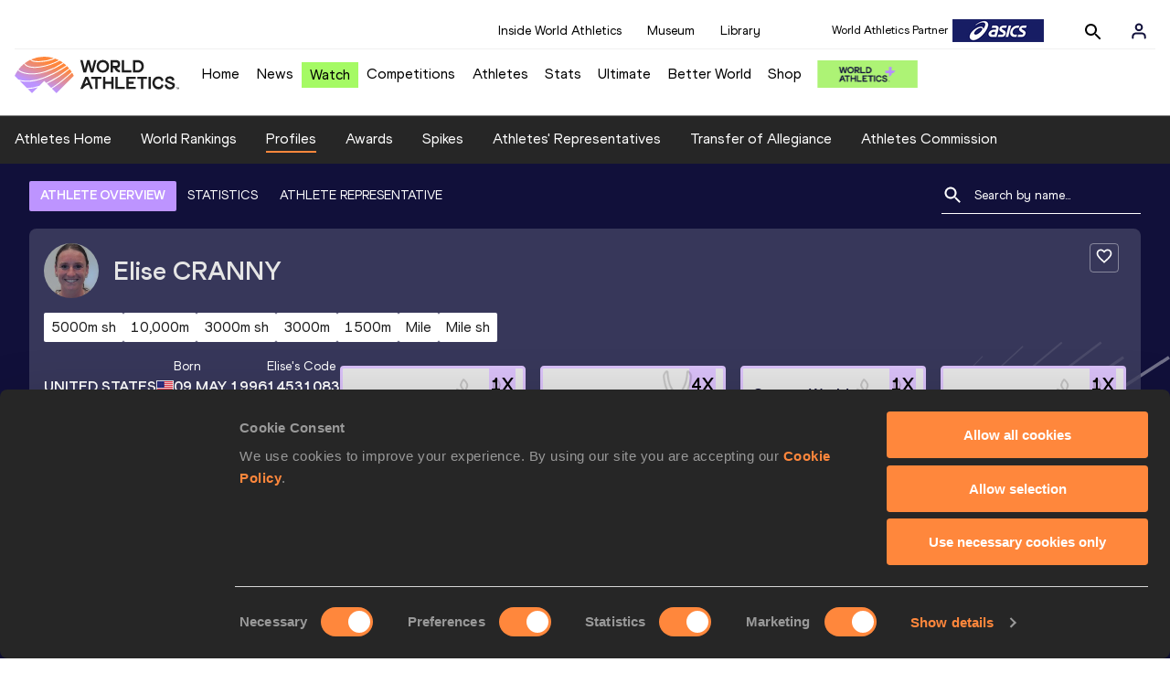

--- FILE ---
content_type: text/html; charset=utf-8
request_url: https://worldathletics.org/athletes/united-states/elise-cranny-14531083
body_size: 39670
content:
<!DOCTYPE html><html lang="en"><head><style>.xnpe_async_hide{opacity:0 !important}</style><script>
!(function (e, n, t, i, r, o) {
  function s(e) {
    if ('number' != typeof e) return e;
    var n = new Date();
    return new Date(n.getTime() + 1e3 * e);
  }
  var a = 4e3,
    c = 'xnpe_async_hide';
  function p(e) {
    return e.reduce(
      function (e, n) {
        return (
          (e[n] = function () {
            e._.push([n.toString(), arguments]);
          }),
          e
        );
      },
      { _: [] }
    );
  }
  function m(e, n, t) {
    var i = t.createElement(n);
    i.src = e;
    var r = t.getElementsByTagName(n)[0];
    return r.parentNode.insertBefore(i, r), i;
  }
  function u(e) {
    return '[object Date]' === Object.prototype.toString.call(e);
  }
  (o.target = o.target || 'https://api.exponea.com'),
    (o.file_path = o.file_path || o.target + '/js/exponea.min.js'),
    (r[n] = p([
      'anonymize',
      'initialize',
      'identify',
      'getSegments',
      'update',
      'track',
      'trackLink',
      'trackEnhancedEcommerce',
      'getHtml',
      'showHtml',
      'showBanner',
      'showWebLayer',
      'ping',
      'getAbTest',
      'loadDependency',
      'getRecommendation',
      'reloadWebLayers',
      '_preInitialize',
      '_initializeConfig'
    ])),
    (r[n].notifications = p(['isAvailable', 'isSubscribed', 'subscribe', 'unsubscribe'])),
    (r[n].segments = p(['subscribe'])),
    (r[n]['snippetVersion'] = 'v2.7.0'),
    (function (e, n, t) {
      (e[n]['_' + t] = {}), (e[n]['_' + t].nowFn = Date.now), (e[n]['_' + t].snippetStartTime = e[n]['_' + t].nowFn());
    })(r, n, 'performance'),
    (function (e, n, t, i, r, o) {
      e[r] = {
        sdk: e[i],
        sdkObjectName: i,
        skipExperiments: !!t.new_experiments,
        sign: t.token + '/' + (o.exec(n.cookie) || ['', 'new'])[1],
        path: t.target
      };
    })(r, e, o, n, i, RegExp('__exponea_etc__' + '=([\w-]+)')),
    (function (e, n, t) {
      m(e.file_path, n, t);
    })(o, t, e),
    (function (e, n, t, i, r, o, p) {
      if (e.new_experiments) {
        !0 === e.new_experiments && (e.new_experiments = {});
        var l,
          f = e.new_experiments.hide_class || c,
          _ = e.new_experiments.timeout || a,
          g = encodeURIComponent(o.location.href.split('#')[0]);
        e.cookies &&
          e.cookies.expires &&
          ('number' == typeof e.cookies.expires || u(e.cookies.expires)
            ? (l = s(e.cookies.expires))
            : e.cookies.expires.tracking &&
              ('number' == typeof e.cookies.expires.tracking || u(e.cookies.expires.tracking)) &&
              (l = s(e.cookies.expires.tracking))),
          l && l < new Date() && (l = void 0);
        var d =
          e.target +
          '/webxp/' +
          n +
          '/' +
          o[t].sign +
          '/modifications.min.js?http-referer=' +
          g +
          '&timeout=' +
          _ +
          'ms' +
          (l ? '&cookie-expires=' + Math.floor(l.getTime() / 1e3) : '');
        'sync' === e.new_experiments.mode && o.localStorage.getItem('__exponea__sync_modifications__')
          ? (function (e, n, t, i, r) {
              (t[r][n] = '<' + n + ' src="' + e + '"></' + n + '>'),
                i.writeln(t[r][n]),
                i.writeln(
                  '<' +
                    n +
                    '>!' +
                    r +
                    '.init && document.writeln(' +
                    r +
                    '.' +
                    n +
                    '.replace("/' +
                    n +
                    '/", "/' +
                    n +
                    '-async/").replace("><", " async><"))</' +
                    n +
                    '>'
                );
            })(d, n, o, p, t)
          : (function (e, n, t, i, r, o, s, a) {
              o.documentElement.classList.add(e);
              var c = m(t, i, o);
              function p() {
                r[a].init || m(t.replace('/' + i + '/', '/' + i + '-async/'), i, o);
              }
              function u() {
                o.documentElement.classList.remove(e);
              }
              (c.onload = p), (c.onerror = p), r.setTimeout(u, n), (r[s]._revealPage = u);
            })(f, _, d, n, o, p, r, t);
      }
    })(o, t, i, 0, n, r, e),
    (function (e, n, t) {
      var i;
      e[n]._initializeConfig(t),
        (null === (i = t.experimental) || void 0 === i ? void 0 : i.non_personalized_weblayers) &&
          e[n]._preInitialize(t),
        (e[n].start = function (i) {
          i &&
            Object.keys(i).forEach(function (e) {
              return (t[e] = i[e]);
            }),
            e[n].initialize(t);
        });
    })(r, n, o);
})(document, 'exponea', 'script', 'webxpClient', window, {
  target: 'https://analytics-api.worldathletics.org',
  token: '9c6b885e-3a1d-11ef-8d58-222d0cd76c82',
  experimental: {
    non_personalized_weblayers: true
  },
  new_experiments: { mode: 'sync' },
  // replace with current customer ID or leave commented out for an anonymous customer
  // customer: window.currentUserId,
  track: {
    visits: false,
    google_analytics: false
  }
});
</script><script>
    window.initGTM = function() {
      var dataLayerContent = {
        "User": {"Uid": undefined}
      };
      if('undefined' !== 'undefined') {
        dataLayerContent.User.Uid = 'undefined';
      }
      window.dataLayer = window.dataLayer || [];
      dataLayer.push(dataLayerContent);
      (function(w,d,s,l,i){w[l]=w[l]||[];w[l].push({'gtm.start':
      new Date().getTime(),event:'gtm.js'});var f=d.getElementsByTagName(s)[0],
      j=d.createElement(s),dl=l!='dataLayer'?'&l='+l:'';j.async=true;j.src=
      'https://www.googletagmanager.com/gtm.js?id='+i+dl;f.parentNode.insertBefore(j,f);
      })(window,document,'script','dataLayer','GTM-5XXBVM6');
    }
    </script><script async="" src="//securepubads.g.doubleclick.net/tag/js/gpt.js"></script><meta name="viewport" content="width=device-width, initial-scale=1" class="jsx-797586886"/><meta charSet="utf-8" class="jsx-797586886"/><title class="jsx-797586886">Elise CRANNY | Profile | World Athletics</title><link rel="apple-touch-icon" href="/static/icons/256x256.png" class="jsx-797586886"/><link rel="apple-touch-icon" sizes="72x72" href="/static/icons/72x72.png" class="jsx-797586886"/><link rel="apple-touch-icon" sizes="114x114" href="/static/icons/114x114.png" class="jsx-797586886"/><link rel="apple-touch-icon" sizes="144x144" href="/static/icons/144x144.png" class="jsx-797586886"/><link rel="canonical" href="https://worldathletics.org/athletes/united-states/elise-cranny-14531083" class="jsx-797586886"/><meta name="apple-mobile-web-app-capable" content="yes" class="jsx-797586886"/><meta name="apple-mobile-web-app-status-bar-style" content="#ff2534" class="jsx-797586886"/><meta property="og:title" name="title" content="Elise CRANNY | Profile | World Athletics" class="jsx-797586886"/><meta property="og:type" name="type" content="website" class="jsx-797586886"/><meta property="og:url" name="url" content="https://worldathletics.org/athletes/united-states/elise-cranny-14531083" class="jsx-797586886"/><meta property="og:site_name" name="site_name" content="worldathletics.org" class="jsx-797586886"/><meta property="og:image" name="image" content="https://assets.aws.worldathletics.org/a1b801cc-3a50-4520-926b-2935ed3e3e32.jpg" class="jsx-797586886"/><meta property="og:description" name="description" content="Elise CRANNY, United States - 3000 Metres Short Track, 1500 Metres Short Track, Mile Short Track, 3000 Metres, 1500 Metres, Mile, 800 Metres, 10,000 Metres" class="jsx-797586886"/><meta name="keywords" class="jsx-797586886"/><meta name="twitter:card" content="summary_large_image" class="jsx-797586886"/><meta name="twitter:site" content="@WorldAthletics" class="jsx-797586886"/><meta name="twitter:title" content="Elise CRANNY | Profile | World Athletics" class="jsx-797586886"/><meta name="twitter:description" content="Elise CRANNY, United States - 3000 Metres Short Track, 1500 Metres Short Track, Mile Short Track, 3000 Metres, 1500 Metres, Mile, 800 Metres, 10,000 Metres" class="jsx-797586886"/><meta name="twitter:image" content="https://assets.aws.worldathletics.org/a1b801cc-3a50-4520-926b-2935ed3e3e32.jpg" class="jsx-797586886"/><meta property="thumbnail" content="https://assets.aws.worldathletics.org/a1b801cc-3a50-4520-926b-2935ed3e3e32.jpg" class="jsx-797586886"/><link rel="preload" href="/_next/static/css/ea9a8ae4027e2c17d050.css" as="style"/><link rel="stylesheet" href="/_next/static/css/ea9a8ae4027e2c17d050.css" data-n-g=""/><link rel="preload" href="/_next/static/css/981dc78549efa2e7602f.css" as="style"/><link rel="stylesheet" href="/_next/static/css/981dc78549efa2e7602f.css" data-n-g=""/><link rel="preload" href="/_next/static/css/28311a9fd6b5aa633786.css" as="style"/><link rel="stylesheet" href="/_next/static/css/28311a9fd6b5aa633786.css" data-n-p=""/><link rel="preload" href="/_next/static/css/e5c0f4c2eb75357dc850.css" as="style"/><link rel="stylesheet" href="/_next/static/css/e5c0f4c2eb75357dc850.css" data-n-p=""/><noscript data-n-css="true"></noscript><link rel="preload" href="/_next/static/chunks/main-6c1ef484136374c54b87.js" as="script"/><link rel="preload" href="/_next/static/chunks/webpack-9fb5d818b8b96ea748e0.js" as="script"/><link rel="preload" href="/_next/static/chunks/framework.f801b68207517fbb00d6.js" as="script"/><link rel="preload" href="/_next/static/chunks/2852872c.fd5635a29cfa8f3f5581.js" as="script"/><link rel="preload" href="/_next/static/chunks/75fc9c18.a4d48b0ef4f37170ef59.js" as="script"/><link rel="preload" href="/_next/static/chunks/26497e82.26a9b776b8e76111e76d.js" as="script"/><link rel="preload" href="/_next/static/chunks/b14489c3.acb1b2e9efc8c603c259.js" as="script"/><link rel="preload" href="/_next/static/chunks/55020d94.2d76b908442fa4823c0c.js" as="script"/><link rel="preload" href="/_next/static/chunks/0eceb729.58dd111f28f22f090e6b.js" as="script"/><link rel="preload" href="/_next/static/chunks/d6a9949e.5580989fa6a32d069e13.js" as="script"/><link rel="preload" href="/_next/static/chunks/d2761173.ab0225391ce9a159c7ed.js" as="script"/><link rel="preload" href="/_next/static/chunks/commons.38d8cea5e0d6eae10714.js" as="script"/><link rel="preload" href="/_next/static/chunks/aebf8eb2096c8b69eb77b784440f53cdc2b66fbe.bb4f21cf6e91b0ffdcc8.js" as="script"/><link rel="preload" href="/_next/static/chunks/478e210a0cbb9039768da574c087d7bc8420eeb4.6a24c22b002c3fd8dc52.js" as="script"/><link rel="preload" href="/_next/static/chunks/30f33ea505335783a5a7d7c88dd695083576ed10.bb3cf2cc9b8bab6f5059.js" as="script"/><link rel="preload" href="/_next/static/chunks/1145d618dfd4517838f7ff445caec21598faef5d.e55b5aaf4e781f504225.js" as="script"/><link rel="preload" href="/_next/static/chunks/7c9e16bb29bf24d397e4388207b84e7eec07b6fc.3556fada4b06ae969e88.js" as="script"/><link rel="preload" href="/_next/static/chunks/7c9e16bb29bf24d397e4388207b84e7eec07b6fc_CSS.fde6dc3b30ccc6abc495.js" as="script"/><link rel="preload" href="/_next/static/chunks/7881a8d9bd0ac33fc466a237abb30c83d7ff80b7.8a77883e0de943ccc430.js" as="script"/><link rel="preload" href="/_next/static/chunks/pages/_app-684491de9441eca5af41.js" as="script"/><link rel="preload" href="/_next/static/chunks/4a3ea9cd.0d90bfc73c516aebb66c.js" as="script"/><link rel="preload" href="/_next/static/chunks/405eb25d68e1bc8b5dc1f84f4f960e8668663cf4.f5c4efdaa44f8d8ecf5e.js" as="script"/><link rel="preload" href="/_next/static/chunks/185ad91b2753cd40e6918d755c17a31f36ba8118.db2e60a022dfcbaf46b6.js" as="script"/><link rel="preload" href="/_next/static/chunks/d1c5359f252dc902861f2bfe6edda14ab366873f.3c4056ea4e665adcf0f6.js" as="script"/><link rel="preload" href="/_next/static/chunks/908165298b725f2f3f44bf2eaf4d54f484b8ff10.e09fb3335f81d15da011.js" as="script"/><link rel="preload" href="/_next/static/chunks/68c80bf9a7b4d0dfb0b0c933948329ed2c98994d.b6b0dfc2aa8ae63415d3.js" as="script"/><link rel="preload" href="/_next/static/chunks/908165298b725f2f3f44bf2eaf4d54f484b8ff10_CSS.f3faa7ed4d6d62baea4d.js" as="script"/><link rel="preload" href="/_next/static/chunks/d19a343ee24a70f0a0900bbc00cc99d82ec7d200.15d92850ac5dcbdeb30b.js" as="script"/><link rel="preload" href="/_next/static/chunks/7ee1a9b81ca383b0b5773f39131ef41549dfe3b9.c2736b9144c752c7aa7c.js" as="script"/><link rel="preload" href="/_next/static/chunks/pages/athletes/%5Bcounrty%5D/%5BcompetitorId%5D-a3703af219790a22eaed.js" as="script"/><style id="__jsx-797586886">@font-face{font-family:'World Athletics Heavy';src:url('/static/fonts/WorldAthleticsHeadline.woff2') format('woff2'), url('/static/fonts/WorldAthleticsHeadline.woff') format('woff');font-weight:800;font-style:normal;font-display:swap;}@font-face{font-family:'World Athletics Bold';src:url('/static/fonts/WorldAthletics-Regular.woff2') format('woff2'), url('/static/fonts/WorldAthletics-Regular.woff') format('woff');font-weight:normal;font-style:normal;font-display:swap;}@font-face{font-family:'World Athletics';src:url('/static/fonts/WorldAthletics-Bold.woff2') format('woff2'), url('/static/fonts/WorldAthletics-Bold.woff') format('woff');font-weight:bold;font-style:normal;font-display:swap;}@font-face{font-family:'PP Formula';src:url('/static/fonts/PP/PP-Formula-Condensed-Black-v2.0/PPFormula-CondensedBlack.woff2') format('woff2'), url('/static/fonts/PP/PP-Formula-Condensed-Black-v2.0/PPFormula-CondensedBlack.woff') format('woff');font-weight:900;font-style:normal;}@font-face{font-family:'PP Formula';src:url('/static/fonts/PP/PP-Formula-Narrow-Regular-v2.0/PPFormula-NarrowRegular.woff2') format('woff2'), url('/static/fonts/PP/PP-Formula-Narrow-Regular-v2.0/PPFormula-NarrowRegular.woff') format('woff');font-weight:400;font-style:normal;}@font-face{font-family:'PP Formula';src:url('/static/fonts/PP/PP-Formula-Narrow-Semibold-v2.0/PPFormula-NarrowSemibold.woff2') format('woff2'), url('/static/fonts/PP/PP-Formula-Narrow-Semibold-v2.0/PPFormula-NarrowSemibold.woff') format('woff');font-weight:600;font-style:normal;}@font-face{font-family:'PP Formula Italic';src:url('/static/fonts/PP/PP-Formula-Narrow-Regular-Italic-v2.0/PPFormula-NarrowRegularItalic.woff2') format('woff2'), url('/static/fonts/PP/PP-Formula-Narrow-Regular-Italic-v2.0/PPFormula-NarrowRegularItalic.woff') format('woff');font-style:italic;}body{font-family:'World Athletics',Arial,sans-serif;font-size:16px;font-display:swap;}</style></head><body><div id="__next"><header class="styles_root__GhScr"><div class="styles_root__1DHCQ"><div class="TopHeader_root__1f-J1"><div class="TopHeaderNavbar_section__3sgfN"><nav class="TopHeaderNavbar_root__1kT1b" data-name="top-navigation"><ul><li class="TopHeaderNavbar_li__1QKYw"><a class="">Inside World Athletics</a></li><li class="TopHeaderNavbar_li__1QKYw"><a class="">Museum</a></li><li class="TopHeaderNavbar_li__1QKYw"><a class="">Library</a></li></ul></nav><form class="SearchForm_searchForm__3IEfI" style="margin-left:20px"><div class="SearchForm_inputWrapper__29q8X"></div><button type="button" class="SearchForm_searchBtn__2t2tK TopHeaderNavbar_searchBtnClass__16Ojz"><svg class="MuiSvgIcon-root" focusable="false" viewBox="0 0 24 24" aria-hidden="true"><path d="M15.5 14h-.79l-.28-.27C15.41 12.59 16 11.11 16 9.5 16 5.91 13.09 3 9.5 3S3 5.91 3 9.5 5.91 16 9.5 16c1.61 0 3.09-.59 4.23-1.57l.27.28v.79l5 4.99L20.49 19l-4.99-5zm-6 0C7.01 14 5 11.99 5 9.5S7.01 5 9.5 5 14 7.01 14 9.5 11.99 14 9.5 14z"></path></svg></button></form><div class="style_root__1BO3b"><button aria-label="Sign in" type="button" class="style_profileIcon__2qVb-"><svg width="36" height="28" viewBox="0 0 36 28" fill="none" xmlns="http://www.w3.org/2000/svg"><path d="M24.6663 21.5V19.8333C24.6663 18.9493 24.3152 18.1014 23.69 17.4763C23.0649 16.8512 22.2171 16.5 21.333 16.5H14.6663C13.7823 16.5 12.9344 16.8512 12.3093 17.4763C11.6842 18.1014 11.333 18.9493 11.333 19.8333V21.5" stroke="#11103A" stroke-width="2" stroke-linecap="round" stroke-linejoin="round"></path><path d="M18.0003 13.1667C19.8413 13.1667 21.3337 11.6743 21.3337 9.83333C21.3337 7.99238 19.8413 6.5 18.0003 6.5C16.1594 6.5 14.667 7.99238 14.667 9.83333C14.667 11.6743 16.1594 13.1667 18.0003 13.1667Z" stroke="#11103A" stroke-width="2" stroke-linecap="round" stroke-linejoin="round"></path></svg></button><div class="style_subNav__1O0KJ"><div class="style_content__1HJ1D"><button class="style_link__2RGFF">Register now</button><a href="/worldathletics-plus" class="style_link__2RGFF">World Athletics+</a></div></div></div></div></div><div class="MiddleHeader_root__2Nl7j"><div class="Logo_root__1dluZ"><a class="" title="" href="/"><img src="https://media.aws.iaaf.org/logos/wa-logo.svg" alt="logo" width="180" height="40"/></a></div><nav class="MainNav_nav__2vEYm" data-name="main-navigation"><ul><div style="display:flex;align-items:center"><li><a class="MainNav_navLink__1E27R" title="" href="/">Home<ul class="MainNav_content__WZ9Rn"></ul></a></li><li><a class="MainNav_navLink__1E27R" title="" href="/news">News<ul class="MainNav_content__WZ9Rn"><li class="MainNav_contentItem__3IVBb"><a class="" title="Press Releases" href="/news/press-releases">Press Releases</a></li><li class="MainNav_contentItem__3IVBb"><a class="" title="News" href="/news/news">News</a></li><li class="MainNav_contentItem__3IVBb"><a class="" title="Reports" href="/news/reports">Reports</a></li><li class="MainNav_contentItem__3IVBb"><a class="" title="Previews" href="/news/previews">Previews</a></li><li class="MainNav_contentItem__3IVBb"><a class="" title="Features" href="/news/features">Features</a></li><li class="MainNav_contentItem__3IVBb"><a class="" title="Series" href="/news/series">Series</a></li></ul></a></li><li class="MainNav_watchVideoBtn__2kE0U"><a class="MainNav_navLink__1E27R" title="" linkClass="watchVideoBtn" mobileclassname="watchVideoBtn" href="/videos">Watch<ul class="MainNav_content__WZ9Rn"></ul></a></li><li><a class="MainNav_navLink__1E27R" title="" href="/competitions">Competitions<ul class="MainNav_content__WZ9Rn"><li class="MainNav_contentItem__3IVBb"><a class="" title="Calendar" href="/competition/calendar-results">Calendar</a></li><li class="MainNav_contentItem__3IVBb"><a class="" title="Tickets" href="/tickets">Tickets</a></li><li class="MainNav_contentItem__3IVBb"><a class="" title="Hosting" href="/hosting">Hosting</a></li><li class="MainNav_contentItem__3IVBb"><a class="" title="Our Sport" href="/our-sport">Our Sport</a></li><li class="MainNav_contentItem__3IVBb"><a class="" title="Innovations" href="/competitions/innovations">Innovations</a></li><li class="MainNav_contentItem__3IVBb"><a class="" title="Rules &amp; Regulations" href="/about-iaaf/documents/book-of-rules">Rules &amp; Regulations</a></li><li class="MainNav_contentItem__3IVBb"><a class="" title="Competition Performance Ranking" href="/records/competition-performance-rankings">Competition Performance Ranking</a></li><li class="MainNav_contentItem__3IVBb"><a class="" title="Competitions Archive" href="/competition">Competitions Archive</a></li></ul></a></li><li><a class="MainNav_navLink__1E27R" title="" href="/athletes-home">Athletes<ul class="MainNav_content__WZ9Rn"><li class="MainNav_contentItem__3IVBb"><a class="" title="World Rankings" href="/world-rankings/introduction">World Rankings</a></li><li class="MainNav_contentItem__3IVBb"><a class="" title="Profiles" href="/athletes">Profiles</a></li><li class="MainNav_contentItem__3IVBb"><a class="" title="Awards" href="/awards">Awards</a></li><li class="MainNav_contentItem__3IVBb"><a class="" title="Spikes" href="/spikes">Spikes</a></li><li class="MainNav_contentItem__3IVBb"><a class="" title="Athletes&#x27; Representatives" href="/athletes/athlete-representatives">Athletes&#x27; Representatives</a></li><li class="MainNav_contentItem__3IVBb"><a class="" title="Transfer of Allegiance" href="/about-iaaf/documents/research-centre#collapseathlete-transfer-of-allegiance">Transfer of Allegiance</a></li><li class="MainNav_contentItem__3IVBb"><a class="" title="Athletes Commission" href="/about-iaaf/structure/commissions">Athletes Commission</a></li></ul></a></li><li><a class="MainNav_navLink__1E27R" title="" href="/stats-zone">Stats<ul class="MainNav_content__WZ9Rn"><li class="MainNav_contentItem__3IVBb"><a class="" title="Results" href="/results">Results</a></li><li class="MainNav_contentItem__3IVBb"><a class="" title="Toplists" href="/records/toplists">Toplists</a></li><li class="MainNav_contentItem__3IVBb"><a class="" title="Records" href="/records/by-category/world-records">Records</a></li><li class="MainNav_contentItem__3IVBb"><a class="" title="Send Competition Results" href="/records/send-competition-results">Send Competition Results</a></li><li class="MainNav_contentItem__3IVBb"><a class="" title="World Rankings" href="/world-rankings/introduction">World Rankings</a></li><li class="MainNav_contentItem__3IVBb"><a class="" title="Road to the Ultimate" href="/stats-zone/road-to/7212925">Road to the Ultimate</a></li><li class="MainNav_contentItem__3IVBb"><a class="" title="Road to Gaborone" href="/stats-zone/road-to/7216920">Road to Gaborone</a></li><li class="MainNav_contentItem__3IVBb"><a class="" title="Road to Kujawy Pomorze" href="/stats-zone/road-to/7199326">Road to Kujawy Pomorze</a></li></ul></a></li><li><a class="MainNav_navLink__1E27R" title="" href="/competitions/world-athletics-ultimate-championship/2026">Ultimate<ul class="MainNav_content__WZ9Rn"></ul></a></li><li><a class="MainNav_navLink__1E27R" title="" href="/athletics-better-world">Better World<ul class="MainNav_content__WZ9Rn"><li class="MainNav_contentItem__3IVBb"><a class="" title="News" href="/athletics-better-world/news">News</a></li><li class="MainNav_contentItem__3IVBb"><a class="" title="Sustainability" href="/athletics-better-world/sustainability">Sustainability</a></li><li class="MainNav_contentItem__3IVBb"><a class="" title="Athlete Refugee Team" href="/athletics-better-world/athlete-refugee-team">Athlete Refugee Team</a></li><li class="MainNav_contentItem__3IVBb"><a class="" title="Air Quality" href="/athletics-better-world/air-quality">Air Quality</a></li><li class="MainNav_contentItem__3IVBb"><a class="" title="Safeguarding" href="/athletics-better-world/safeguarding">Safeguarding</a></li></ul></a></li><li><a class="MainNav_navLink__1E27R" href="https://shop.worldathletics.org">Shop<ul class="MainNav_content__WZ9Rn"></ul></a></li></div></ul></nav><a href="/worldathletics-plus" style="padding:0.45rem"><img style="width:110px" src="/static/wa-plus-navbar-logo.png"/></a></div></div></header><div class="SectionNav_sectionNav__iIu_o SectionNav_fullSubNav__2jSyt" data-name="submenu-container"><div class="SectionNav_sectionNavInner__3NbMf"><div class="SectionNav_navWrap__H7sFR"><nav class="SectionNav_nav__2vIRX"><ul class="SectionNav_navList__uPtfy"><li><a class="undefined" anchorText="Athletes Home" title="" href="/athletes-home">Athletes Home</a></li><li><a class="undefined" anchorText="World Rankings" href="/world-rankings/introduction">World Rankings</a></li><li><a class="undefined NavLink_active__2UAk6" anchorText="Profiles" href="/athletes">Profiles</a></li><li><a class="undefined" anchorText="Awards" title="" href="/awards">Awards</a></li><li><a class="undefined" anchorText="Spikes" title="" href="/spikes">Spikes</a></li><li><a class="undefined" anchorText="Athletes&#x27; Representatives" href="/athletes/athlete-representatives">Athletes&#x27; Representatives</a></li><li><a class="undefined" anchorText="Transfer of Allegiance" href="/about-iaaf/documents/research-centre#collapseathlete-transfer-of-allegiance">Transfer of Allegiance</a></li><li><a class="undefined" anchorText="Athletes Commission" href="/about-iaaf/structure/commissions">Athletes Commission</a></li></ul></nav></div><div class="SectionNav_chevronRight__2GuVA"></div></div></div><div class="athleteBackground_athleteBackground__tBipR" style="background:url(/_next/static/images/athleteBackground-8be1b09507e7814b423e2f0a421baa4a.svg);background-repeat:repeat;background-size:cover" alt="background"><div class="athleteBackground_athleteBackgroundInner__1A8OU undefined"><div class="athletesProfileTabs_athletesProfileTabs__1EiIQ"><div class="athletesProfileTabs_athletesProfileTabsButtons__2AD3V"><div class="athletesTabsButton_athletesTabsButton__NNSRw"><div class="athletesTabsButton_athletesTabsButtonScroll__gJphz"><div class="athletesTabsButton_AthletesTabsButtonItem__1pPWF"><button type="button" class="athletesButton_athletesButton__1_h0o athletesButton_underline__9GAM2 athletesButton_underlineActive__3H8Ir" value="ATHLETE OVERVIEW">ATHLETE OVERVIEW</button></div><div class="athletesTabsButton_AthletesTabsButtonItem__1pPWF"><button type="button" class="athletesButton_athletesButton__1_h0o athletesButton_underline__9GAM2" value="STATISTICS">STATISTICS</button></div><div class="athletesTabsButton_AthletesTabsButtonItem__1pPWF"><button type="button" class="athletesButton_athletesButton__1_h0o athletesButton_underline__9GAM2" value="ATHLETE REPRESENTATIVE">ATHLETE REPRESENTATIVE</button></div></div></div></div><div class="athletesProfileTabs_athletesProfileTabsSearchField__21A7R"><div class="AthleteSearchField_dropdown__2mgsB "><div><form><div class="AthleteSearchField_inputWrapper__1JMrx "><button type="button"><img src="/static/search-white.svg" alt="search icon"/></button><input placeholder="Search by name..." class="AthleteSearchField_searchInput__gS3eH " value=""/></div></form><div class="AthleteSearchField_line__2jp54"></div></div><div class="AthleteSearchField_optionWrap__1Oogf"><div class="AthleteSearchField_options__tjQe5 false AthleteSearchField_optionWrapRounded__3VRN0"></div></div></div></div></div><div class="athletesBio_athletesBio__1HruQ"><div class="athletesContainerTransparent_athletesContainerTransparent__3hgOB"><div class="athletesBio_follow__2FXNe"><button type="button"><svg width="20" height="20" viewBox="0 0 20 20" fill="none" xmlns="http://www.w3.org/2000/svg"><g><path d="M13.7503 2.5C12.3003 2.5 10.9087 3.175 10.0003 4.24167C9.09199 3.175 7.70033 2.5 6.25033 2.5C3.68366 2.5 1.66699 4.51667 1.66699 7.08333C1.66699 10.2333 4.50033 12.8 8.79199 16.7L10.0003 17.7917L11.2087 16.6917C15.5003 12.8 18.3337 10.2333 18.3337 7.08333C18.3337 4.51667 16.317 2.5 13.7503 2.5ZM10.0837 15.4583L10.0003 15.5417L9.91699 15.4583C5.95033 11.8667 3.33366 9.49167 3.33366 7.08333C3.33366 5.41667 4.58366 4.16667 6.25033 4.16667C7.53366 4.16667 8.78366 4.99167 9.22533 6.13333H10.7837C11.217 4.99167 12.467 4.16667 13.7503 4.16667C15.417 4.16667 16.667 5.41667 16.667 7.08333C16.667 9.49167 14.0503 11.8667 10.0837 15.4583Z" fill="white"></path></g></svg></button></div><div class="athletesBio_athletesProfile__309MD"><div class="athletesBio_athletesBioImageContainer__3x9PY"></div><div class="athletesBio_athletesBioTitle__3pPRL"><span>Elise</span> <span>CRANNY</span></div></div><div class="athletesBio_athletesBioTags__3iQk_"><div class="athletesBio_athletesBioTag__3ki57">5000m sh<!-- --> </div><div class="athletesBio_athletesBioTag__3ki57">10,000m<!-- --> </div><div class="athletesBio_athletesBioTag__3ki57">3000m sh<!-- --> </div><div class="athletesBio_athletesBioTag__3ki57">3000m<!-- --> </div><div class="athletesBio_athletesBioTag__3ki57">1500m<!-- --> </div><div class="athletesBio_athletesBioTag__3ki57">Mile<!-- --> </div><div class="athletesBio_athletesBioTag__3ki57">Mile sh<!-- --> </div></div><div class="athletesBio_athletesBioHeader__1QkoM"><div class="athletesBio_athletesBioInfoContainer__2ZKoo"><div class="athletesBio_athletesBioDetailsContainer__3_nDn"><div class="athletesBio_athletesBioDetails__1wgSI"><span class="athletesBio_athletesBioTagLabel__3orD4"> </span><span class="athletesBio_athletesBioTagValue__oKZC4">United States<span class="Flags_container__3W63l" style="width:auto;display:unset"><i class="Flags_icon__3Uv11 icon-flag-USA"></i></span></span></div><div class="athletesBio_athletesBioDetails__1wgSI"><span class="athletesBio_athletesBioTagLabel__3orD4">Born</span><span class="athletesBio_athletesBioTagValue__oKZC4">09 MAY 1996</span></div><div class="athletesBio_athletesBioDetails__1wgSI"><span class="athletesBio_athletesBioTagLabel__3orD4">Elise<!-- -->&#x27;s code</span><span class="athletesBio_athletesBioTagValue__oKZC4">14531083</span></div></div><div class="athletesBio_athletesBioFooter__3B--s"><div class="athletesBio_athletesBioLastResults__3I5De"><div class="athletesBio_athletesBioLastResultsTitle__2Z8KT">Current World Rankings</div><div class="athletesBio_athletesBioLastResultsContainer__2T2KW"><span class="athletesBio_athletesBioLastResultsPlace__RUMWI">#19 Woman&#x27;s 10000m, #35 Woman&#x27;s 5000m<!-- --> </span></div></div></div></div><div class="athletesBio_athletesBioHonoursContainer__3EVKf"><div class="athletesBio_athletesBioHonours__2nK55"><div class="athletesBio_athletesBioHonour__1Zqdq"><div class="athletesBio_athletesBioHonourCount__2sBko">1<!-- -->X</div><div class="athletesBio_athletesBioHonourValue__QHLA_">In top 8 at World U20 Championships</div><img src="/_next/static/images/Record-a9c05624dbc2bf32e9a64df8fd7fbd8f.svg" class="athletesBio_record__cB2hh" alt=""/></div><div class="athletesBio_athletesBioHonour__1Zqdq"><div class="athletesBio_athletesBioHonourCount__2sBko">4<!-- -->X</div><div class="athletesBio_athletesBioHonourValue__QHLA_">National champion</div><img src="/_next/static/images/medal-be49b48cd6c926be27837e3991e9b2ce.svg" class="athletesBio_medal__BcCqC" alt=""/></div><div class="athletesBio_athletesBioHonour__1Zqdq"><div class="athletesBio_athletesBioHonourCount__2sBko">1<!-- -->X</div><div class="athletesBio_athletesBioHonourValue__QHLA_">Current World Record holder - 4x1500m</div><img src="/_next/static/images/Record-a9c05624dbc2bf32e9a64df8fd7fbd8f.svg" class="athletesBio_record__cB2hh" alt=""/></div><div class="athletesBio_athletesBioHonour__1Zqdq"><div class="athletesBio_athletesBioHonourCount__2sBko">1<!-- -->X</div><div class="athletesBio_athletesBioHonourValue__QHLA_">World Records in career</div><img src="/_next/static/images/Record-a9c05624dbc2bf32e9a64df8fd7fbd8f.svg" class="athletesBio_record__cB2hh" alt=""/></div></div></div></div></div></div><div class="athletesOverviewStats_athletesOverviewStats__3UYhF"><div class="athletesContainer_athletesContainer__3w5eG undefined"><div class="athletesTitle_athletesTitle__388RT undefined">Personal bests</div><div class="athletesPersonalBests_athletesPersonalBestsContainer__1TrT-"><div class="athletesDropdownCard_athletesDropdownCard__2TpE2"><div class="athletesCardContainer_athletesCardContainer__39h-0"><div class="athletesDropdownCard_athletesDropdownCardHeader__alcfX"><button type="button" class="athletesDropdownButton_athletesDropdownButton__3k-Ds"><div class="athletesTitle_athletesTitle__388RT athletesDropdownCard_athletesDropdownCardTitle__1yq_Z">4x1500 Metres Relay</div><span class="athletesDropdownButton_athletesDropdownButtonIcon__2KsFN "><svg xmlns="http://www.w3.org/2000/svg" width="19" height="18" viewBox="0 0 19 18" fill="none"><g clip-path="url(#clip0_15_110058)"><path d="M6.0575 6.44238L9.5 9.87738L12.9425 6.44238L14 7.49988L9.5 11.9999L5 7.49988L6.0575 6.44238Z" fill="#1E1E1E"></path></g><defs><clipPath id="clip0_15_110058"><rect width="18" height="18" fill="white" transform="translate(0.5)"></rect></clipPath></defs></svg></span></button></div><div class="athletesDropdownCard_athletesDropdownCardBody__13WWz"><div class="athletesEventsDetails_athletesEventsDetails__hU6mX"><div class="athletesEventsDetails_athletesEventsDetailsContent__37Ko7"><div class="athletesEventsDetails_athletesEventsDetailsLabel__6KN98"><img src="[data-uri]" style="width:24px;height:24px" alt="result"/>Result</div><span class="athletesEventsDetails_athletesEventsDetailsValue__FrHFZ">16:27.02<!-- --> <span class="athletesDropdownCard_athletesDropdownCardTag__3gRTq">WR ABP NR</span></span></div></div><div class="athletesEventsDetails_athletesEventsDetails__hU6mX"><div class="athletesEventsDetails_athletesEventsDetailsContent__37Ko7"><div class="athletesEventsDetails_athletesEventsDetailsLabel__6KN98"><img src="[data-uri]" style="width:24px;height:24px" alt="date"/>Date</div><span class="athletesEventsDetails_athletesEventsDetailsValue__FrHFZ">31 JUL 2020<!-- --> <span class="athletesDropdownCard_athletesDropdownCardTag__3gRTq"></span></span></div></div><div class="athletesEventsDetails_athletesEventsDetails__hU6mX"><div class="athletesEventsDetails_athletesEventsDetailsContent__37Ko7"><div class="athletesEventsDetails_athletesEventsDetailsLabel__6KN98"><img src="[data-uri]" style="width:24px;height:24px" alt="score"/>Score</div><span class="athletesEventsDetails_athletesEventsDetailsValue__FrHFZ">1260<!-- --> <span class="athletesDropdownCard_athletesDropdownCardTag__3gRTq"></span></span></div></div></div></div></div><div class="athletesDropdownCard_athletesDropdownCard__2TpE2"><div class="athletesCardContainer_athletesCardContainer__39h-0"><div class="athletesDropdownCard_athletesDropdownCardHeader__alcfX"><button type="button" class="athletesDropdownButton_athletesDropdownButton__3k-Ds"><div class="athletesTitle_athletesTitle__388RT athletesDropdownCard_athletesDropdownCardTitle__1yq_Z">5000 Metres</div><span class="athletesDropdownButton_athletesDropdownButtonIcon__2KsFN "><svg xmlns="http://www.w3.org/2000/svg" width="19" height="18" viewBox="0 0 19 18" fill="none"><g clip-path="url(#clip0_15_110058)"><path d="M6.0575 6.44238L9.5 9.87738L12.9425 6.44238L14 7.49988L9.5 11.9999L5 7.49988L6.0575 6.44238Z" fill="#1E1E1E"></path></g><defs><clipPath id="clip0_15_110058"><rect width="18" height="18" fill="white" transform="translate(0.5)"></rect></clipPath></defs></svg></span></button></div><div class="athletesDropdownCard_athletesDropdownCardBody__13WWz"><div class="athletesEventsDetails_athletesEventsDetails__hU6mX"><div class="athletesEventsDetails_athletesEventsDetailsContent__37Ko7"><div class="athletesEventsDetails_athletesEventsDetailsLabel__6KN98"><img src="[data-uri]" style="width:24px;height:24px" alt="result"/>Result</div><span class="athletesEventsDetails_athletesEventsDetailsValue__FrHFZ">14:33.17<!-- --> <span class="athletesDropdownCard_athletesDropdownCardTag__3gRTq"></span></span></div></div><div class="athletesEventsDetails_athletesEventsDetails__hU6mX"><div class="athletesEventsDetails_athletesEventsDetailsContent__37Ko7"><div class="athletesEventsDetails_athletesEventsDetailsLabel__6KN98"><img src="[data-uri]" style="width:24px;height:24px" alt="date"/>Date</div><span class="athletesEventsDetails_athletesEventsDetailsValue__FrHFZ">11 FEB 2022<!-- --> <span class="athletesDropdownCard_athletesDropdownCardTag__3gRTq"></span></span></div></div><div class="athletesEventsDetails_athletesEventsDetails__hU6mX"><div class="athletesEventsDetails_athletesEventsDetailsContent__37Ko7"><div class="athletesEventsDetails_athletesEventsDetailsLabel__6KN98"><img src="[data-uri]" style="width:24px;height:24px" alt="score"/>Score</div><span class="athletesEventsDetails_athletesEventsDetailsValue__FrHFZ">1241<!-- --> <span class="athletesDropdownCard_athletesDropdownCardTag__3gRTq"></span></span></div></div></div></div></div><div class="athletesDropdownCard_athletesDropdownCard__2TpE2"><div class="athletesCardContainer_athletesCardContainer__39h-0"><div class="athletesDropdownCard_athletesDropdownCardHeader__alcfX"><button type="button" class="athletesDropdownButton_athletesDropdownButton__3k-Ds"><div class="athletesTitle_athletesTitle__388RT athletesDropdownCard_athletesDropdownCardTitle__1yq_Z">5000 Metres Short Track</div><span class="athletesDropdownButton_athletesDropdownButtonIcon__2KsFN "><svg xmlns="http://www.w3.org/2000/svg" width="19" height="18" viewBox="0 0 19 18" fill="none"><g clip-path="url(#clip0_15_110058)"><path d="M6.0575 6.44238L9.5 9.87738L12.9425 6.44238L14 7.49988L9.5 11.9999L5 7.49988L6.0575 6.44238Z" fill="#1E1E1E"></path></g><defs><clipPath id="clip0_15_110058"><rect width="18" height="18" fill="white" transform="translate(0.5)"></rect></clipPath></defs></svg></span></button></div><div class="athletesDropdownCard_athletesDropdownCardBody__13WWz"><div class="athletesEventsDetails_athletesEventsDetails__hU6mX"><div class="athletesEventsDetails_athletesEventsDetailsContent__37Ko7"><div class="athletesEventsDetails_athletesEventsDetailsLabel__6KN98"><img src="[data-uri]" style="width:24px;height:24px" alt="result"/>Result</div><span class="athletesEventsDetails_athletesEventsDetailsValue__FrHFZ">14:33.17<!-- --> <span class="athletesDropdownCard_athletesDropdownCardTag__3gRTq">NR</span></span></div></div><div class="athletesEventsDetails_athletesEventsDetails__hU6mX"><div class="athletesEventsDetails_athletesEventsDetailsContent__37Ko7"><div class="athletesEventsDetails_athletesEventsDetailsLabel__6KN98"><img src="[data-uri]" style="width:24px;height:24px" alt="date"/>Date</div><span class="athletesEventsDetails_athletesEventsDetailsValue__FrHFZ">11 FEB 2022<!-- --> <span class="athletesDropdownCard_athletesDropdownCardTag__3gRTq"></span></span></div></div><div class="athletesEventsDetails_athletesEventsDetails__hU6mX"><div class="athletesEventsDetails_athletesEventsDetailsContent__37Ko7"><div class="athletesEventsDetails_athletesEventsDetailsLabel__6KN98"><img src="[data-uri]" style="width:24px;height:24px" alt="score"/>Score</div><span class="athletesEventsDetails_athletesEventsDetailsValue__FrHFZ">1241<!-- --> <span class="athletesDropdownCard_athletesDropdownCardTag__3gRTq"></span></span></div></div></div></div></div><div class="athletesDropdownCard_athletesDropdownCard__2TpE2"><div class="athletesCardContainer_athletesCardContainer__39h-0"><div class="athletesDropdownCard_athletesDropdownCardHeader__alcfX"><button type="button" class="athletesDropdownButton_athletesDropdownButton__3k-Ds"><div class="athletesTitle_athletesTitle__388RT athletesDropdownCard_athletesDropdownCardTitle__1yq_Z">10,000 Metres</div><span class="athletesDropdownButton_athletesDropdownButtonIcon__2KsFN "><svg xmlns="http://www.w3.org/2000/svg" width="19" height="18" viewBox="0 0 19 18" fill="none"><g clip-path="url(#clip0_15_110058)"><path d="M6.0575 6.44238L9.5 9.87738L12.9425 6.44238L14 7.49988L9.5 11.9999L5 7.49988L6.0575 6.44238Z" fill="#1E1E1E"></path></g><defs><clipPath id="clip0_15_110058"><rect width="18" height="18" fill="white" transform="translate(0.5)"></rect></clipPath></defs></svg></span></button></div><div class="athletesDropdownCard_athletesDropdownCardBody__13WWz"><div class="athletesEventsDetails_athletesEventsDetails__hU6mX"><div class="athletesEventsDetails_athletesEventsDetailsContent__37Ko7"><div class="athletesEventsDetails_athletesEventsDetailsLabel__6KN98"><img src="[data-uri]" style="width:24px;height:24px" alt="result"/>Result</div><span class="athletesEventsDetails_athletesEventsDetailsValue__FrHFZ">30:14.66<!-- --> <span class="athletesDropdownCard_athletesDropdownCardTag__3gRTq"></span></span></div></div><div class="athletesEventsDetails_athletesEventsDetails__hU6mX"><div class="athletesEventsDetails_athletesEventsDetailsContent__37Ko7"><div class="athletesEventsDetails_athletesEventsDetailsLabel__6KN98"><img src="[data-uri]" style="width:24px;height:24px" alt="date"/>Date</div><span class="athletesEventsDetails_athletesEventsDetailsValue__FrHFZ">06 MAR 2022<!-- --> <span class="athletesDropdownCard_athletesDropdownCardTag__3gRTq"></span></span></div></div><div class="athletesEventsDetails_athletesEventsDetails__hU6mX"><div class="athletesEventsDetails_athletesEventsDetailsContent__37Ko7"><div class="athletesEventsDetails_athletesEventsDetailsLabel__6KN98"><img src="[data-uri]" style="width:24px;height:24px" alt="score"/>Score</div><span class="athletesEventsDetails_athletesEventsDetailsValue__FrHFZ">1234<!-- --> <span class="athletesDropdownCard_athletesDropdownCardTag__3gRTq"></span></span></div></div></div></div></div><div class="athletesDropdownCard_athletesDropdownCard__2TpE2"><div class="athletesCardContainer_athletesCardContainer__39h-0"><div class="athletesDropdownCard_athletesDropdownCardHeader__alcfX"><button type="button" class="athletesDropdownButton_athletesDropdownButton__3k-Ds"><div class="athletesTitle_athletesTitle__388RT athletesDropdownCard_athletesDropdownCardTitle__1yq_Z">3000 Metres Short Track</div><span class="athletesDropdownButton_athletesDropdownButtonIcon__2KsFN "><svg xmlns="http://www.w3.org/2000/svg" width="19" height="18" viewBox="0 0 19 18" fill="none"><g clip-path="url(#clip0_15_110058)"><path d="M6.0575 6.44238L9.5 9.87738L12.9425 6.44238L14 7.49988L9.5 11.9999L5 7.49988L6.0575 6.44238Z" fill="#1E1E1E"></path></g><defs><clipPath id="clip0_15_110058"><rect width="18" height="18" fill="white" transform="translate(0.5)"></rect></clipPath></defs></svg></span></button></div><div class="athletesDropdownCard_athletesDropdownCardBody__13WWz"><div class="athletesEventsDetails_athletesEventsDetails__hU6mX"><div class="athletesEventsDetails_athletesEventsDetailsContent__37Ko7"><div class="athletesEventsDetails_athletesEventsDetailsLabel__6KN98"><img src="[data-uri]" style="width:24px;height:24px" alt="result"/>Result</div><span class="athletesEventsDetails_athletesEventsDetailsValue__FrHFZ">8:29.87<!-- --> <span class="athletesDropdownCard_athletesDropdownCardTag__3gRTq"></span></span></div></div><div class="athletesEventsDetails_athletesEventsDetails__hU6mX"><div class="athletesEventsDetails_athletesEventsDetailsContent__37Ko7"><div class="athletesEventsDetails_athletesEventsDetailsLabel__6KN98"><img src="[data-uri]" style="width:24px;height:24px" alt="date"/>Date</div><span class="athletesEventsDetails_athletesEventsDetailsValue__FrHFZ">02 FEB 2025<!-- --> <span class="athletesDropdownCard_athletesDropdownCardTag__3gRTq"></span></span></div></div><div class="athletesEventsDetails_athletesEventsDetails__hU6mX"><div class="athletesEventsDetails_athletesEventsDetailsContent__37Ko7"><div class="athletesEventsDetails_athletesEventsDetailsLabel__6KN98"><img src="[data-uri]" style="width:24px;height:24px" alt="score"/>Score</div><span class="athletesEventsDetails_athletesEventsDetailsValue__FrHFZ">1233<!-- --> <span class="athletesDropdownCard_athletesDropdownCardTag__3gRTq"></span></span></div></div></div></div></div></div><div class="athletesPersonalBests_athletesPersonalBestsFooter__14NN3"><div class="athletesPersonalBests_athletesPersonalBestsFooter__14NN3"><span class="athletesPersonalBests_athletesPersonalBestsFooterNotLegal__igvPP">* Not legal</span><button type="button" class="athletesPersonalBests_athletesSeasonBestXSLink__1loHv"><span>SEE MORE PERFORMANCES</span></button></div></div></div><div class="athletesContainer_athletesContainer__3w5eG undefined"><div class="athletesTitle_athletesTitle__388RT undefined">Season’s bests (<!-- -->2025<!-- -->)</div><div class="AthletesSeasonBestXS_athletesSeasonBestXS__HGZ7l"><div class="profileStatistics_fullHeight__2Nn0b"></div></div><div class="AthletesSeasonBestXS_athletesSeasonBestXSFooter__3Dd6B"><div class="AthletesSeasonBestXS_athletesSeasonBestXSFooter__3Dd6B"><span class="AthletesSeasonBestXS_athletesSeasonBestXSFooterNotLegal__2SUax">* Not legal</span><button type="button" class="AthletesSeasonBestXS_athletesSeasonBestXSLink__12uct"><span>SEE MORE PERFORMANCES</span></button></div></div></div><div class="athletesOverviewStats_athletesOverviewStatsSubContainer__38jjW"><div class="athletesBanner_athletesBanner__1_btK"><picture><source media="(max-width: 768px)" srcSet="/_next/static/images/athleteBannerGradient-56a5ded28ac822fab9a162c693bdf7d6.svg"/><img class="athletesBanner_athletesBannerImg__10T6V" src="/_next/static/images/athleteBannerGradient-56a5ded28ac822fab9a162c693bdf7d6.svg" alt="Athlete Banner"/></picture><div class="athletesBanner_athletesBannerContent__dm3xt"><h2 class="athletesBanner_athletesBannerTitle__1vK3g">Stay updated!</h2><p class="athletesBanner_athletesBannerDescription__2gwnc">For the latest news, interviews and more add <!-- -->Elise CRANNY<!-- --> to your favourites</p><button type="button" class="athletesBanner_athletesBannerButton__35LWz ">Follow Elise</button></div></div><div class="athletesContainerTransparent_athletesContainerTransparent__3hgOB"><div class="athletesOverviewStats_athletesSearch__WeCqT"><div class="athletesTitle_athletesTitle__388RT athletesOverviewStats_athletesSearchTitle__2xR4A">Looking for another athlete?</div><div class="athletesOverviewStats_athletesSearchContent__3V13h"><div class="AthleteSearchField_dropdown__2mgsB "><div><form><div class="AthleteSearchField_inputWrapper__1JMrx "><button type="button"><img src="/static/search-white.svg" alt="search icon"/></button><input placeholder="Search by name..." class="AthleteSearchField_searchInput__gS3eH " value=""/></div></form></div><div class="AthleteSearchField_optionWrap__1Oogf"><div class="AthleteSearchField_options__tjQe5 false AthleteSearchField_optionWrapRounded__3VRN0"></div></div></div><div class="athletesOverviewStats_line__23kRM"></div></div></div></div></div></div><div class="athletesOverview_athletesVideoCarouselContainer__1NvwD"><div style="width:100%;text-align:center"><div class="Ellipsis_ellipsis__35oEN"><div></div><div></div><div></div><div></div></div></div></div><a href="https://worldathletics.org/competitions/world-athletics-ultimate-championship/2026/tickets" class="athletesBannerImg_athletesBannerImg__1H4wl"><picture><source media="(max-width: 768px)" srcSet="https://media.aws.iaaf.org/media/BannerV2/ultimate-championships-banner.png"/><img src="https://media.aws.iaaf.org/media/BannerV2/ultimate-championships-banner.png" alt="Athlete Banner"/></picture></a><div style="width:100%;text-align:center"><div class="Ellipsis_ellipsis__35oEN"><div></div><div></div><div></div><div></div></div></div></div></div><footer class="Footer_footer__3zUfD" data-name="footer-container"><div class="Footer_footerInner__1UiMy"><div class="Footer_grid__3ZIlK"><div><a><img src="https://media.aws.iaaf.org/logos/WA-logo-white.svg" class="Footer_footerLogo__3Jbdp" alt="World Athletics" width="300" height="60"/></a></div><div><h3 class="Footer_header__ZcWS0">World Athletics Confidentiality</h3><span class="Footer_headerDivider__2Dh59"></span><ul class="Footer_footerNav__1N88t"><li><a href="https://www.worldathletics.org/about-iaaf/contact-us">Contact Us</a></li><li><a href="https://www.worldathletics.org/terms-and-conditions">Terms and Conditions</a></li><li><a href="https://www.worldathletics.org/cookies-policy">Cookie Policy</a></li><li><a href="https://www.worldathletics.org/privacy-policy">Privacy Policy</a></li></ul></div><div><h3 class="Footer_header__ZcWS0">Follow World Athletics</h3><span class="Footer_headerDivider__2Dh59"></span><ul class="Footer_footerNav__1N88t"><li><a href="https://www.facebook.com/WorldAthletics">Facebook</a></li><li><a href="https://www.instagram.com/worldathletics">Instagram</a></li><li><a href="https://twitter.com/worldathletics">X</a></li><li><a href="https://www.youtube.com/worldathletics">Youtube</a></li><li><a href="https://www.tiktok.com/@worldathletics">TikTok</a></li></ul></div></div></div><div class="Footer_footerBottom__23B8Z">©<!-- -->2026<!-- --> <!-- -->World Athletics. All Rights Reserved.</div></footer></div><script id="__NEXT_DATA__" type="application/json">{"props":{"pageProps":{"competitor":{"__typename":"singleCompetitor","_id":14531083,"primaryMediaId":["6101d480a0ca1c059c36cec3"],"primaryMediaId2":null,"primaryMedia":[{"__typename":"Media","urlSlug":null,"title":"Elise CRANNY","fileName":"a1b801cc-3a50-4520-926b-2935ed3e3e32.jpg"}],"basicData":{"__typename":"AthleteNewData","id":null,"friendlyName":null,"fullName":null,"friendlyNameLetter":null,"friendlyNameFirst3Letter":null,"sexCode":null,"birthPlace":null,"birthPlaceCountryName":null,"sexNameUrlSlug":null,"birthPlaceCountryUrlSlug":null,"birthCountryCode":null,"primaryMediaId":null,"facebookUsername":null,"twitterUsername":null,"instagramUsername":null,"countryFullName":"United States","familyName":"CRANNY","givenName":"Elise","firstName":null,"lastName":null,"countryName":null,"countryCode":"USA","countryUrlSlug":null,"birthDate":"09 MAY 1996","birthDateStr":null,"urlSlug":null,"representativeId":null,"biography":null,"twitterLink":null,"instagramLink":null,"facebookLink":null,"transfersOfAllegiance":[],"iaafId":281607,"aaId":14531083,"primaryMediaEdited":null,"male":false,"primaryMedia":null},"athleteRepresentative":{"__typename":"representativeType","_id":162501,"name":"Tom RATCLIFFE","countryCode":null,"countryName":"United States","email":"kimconcord@aol.com, tomratcliffekimbia@gmail.com","telephone":"+1 978 371 1285","mobile":"+1 617 510 1491","website":["http://www.kimbia.net"]},"personalBests":{"__typename":"personalBestsType","withWind":false,"withRecords":true,"results":[{"__typename":"singleCompetitorResult","indoor":false,"disciplineCode":null,"disciplineNameUrlSlug":"600-metres","typeNameUrlSlug":"middlelong","discipline":"600 Metres","linkToList":true,"mark":"1:33.35","combinedPerformances":null,"wind":null,"notLegal":false,"venue":"Jesuit High School Track, Portland, OR (USA)","date":"21 JUL 2020","listPosition":null,"resultScore":968,"records":[],"competitionId":null,"eventId":"10229602","eventName":null},{"__typename":"singleCompetitorResult","indoor":false,"disciplineCode":null,"disciplineNameUrlSlug":"800-metres","typeNameUrlSlug":"middlelong","discipline":"800 Metres","linkToList":true,"mark":"2:00.25","combinedPerformances":null,"wind":null,"notLegal":false,"venue":"Cougar Athletic Stadium, Azusa, CA (USA)","date":"14 APR 2023","listPosition":null,"resultScore":1158,"records":[],"competitionId":"7198495","eventId":"10229512","eventName":null},{"__typename":"singleCompetitorResult","indoor":false,"disciplineCode":null,"disciplineNameUrlSlug":"800-metres-short-track","typeNameUrlSlug":"middlelong","discipline":"800 Metres Short Track","linkToList":true,"mark":"2:05.51","combinedPerformances":null,"wind":null,"notLegal":false,"venue":"University Park, PA (USA) (i)","date":"28 JAN 2017","listPosition":null,"resultScore":1097,"records":[],"competitionId":null,"eventId":"10229579","eventName":null},{"__typename":"singleCompetitorResult","indoor":false,"disciplineCode":null,"disciplineNameUrlSlug":"1000-metres","typeNameUrlSlug":"middlelong","discipline":"1000 Metres","linkToList":true,"mark":"2:42.39","combinedPerformances":null,"wind":null,"notLegal":false,"venue":"Seattle, WA (USA) (i)","date":"17 JAN 2015","listPosition":null,"resultScore":0,"records":[],"competitionId":null,"eventId":"10229516","eventName":null},{"__typename":"singleCompetitorResult","indoor":false,"disciplineCode":null,"disciplineNameUrlSlug":"1500-metres","typeNameUrlSlug":"middlelong","discipline":"1500 Metres","linkToList":true,"mark":"3:57.87","combinedPerformances":null,"wind":null,"notLegal":false,"venue":"Hayward Field, Eugene, OR (USA)","date":"30 JUN 2024","listPosition":"74","resultScore":1223,"records":[],"competitionId":"7209387","eventId":"10229513","eventName":null},{"__typename":"singleCompetitorResult","indoor":false,"disciplineCode":null,"disciplineNameUrlSlug":"1500-metres-short-track","typeNameUrlSlug":"middlelong","discipline":"1500 Metres Short Track","linkToList":true,"mark":"4:02.85","combinedPerformances":null,"wind":null,"notLegal":false,"venue":"Boston Univ. Track \u0026 Tennis Center, Boston, MA (USA) (i)","date":"31 JAN 2025","listPosition":"44","resultScore":1205,"records":[],"competitionId":"7217302","eventId":"10229581","eventName":null},{"__typename":"singleCompetitorResult","indoor":false,"disciplineCode":null,"disciplineNameUrlSlug":"one-mile","typeNameUrlSlug":"middlelong","discipline":"Mile","linkToList":true,"mark":"4:16.47","combinedPerformances":null,"wind":null,"notLegal":false,"venue":"Stade Louis II, Monaco (MON)","date":"21 JUL 2023","listPosition":"18","resultScore":1219,"records":[],"competitionId":"7154214","eventId":"10229517","eventName":"Herculis Meeting International d’Athlétisme EBS"},{"__typename":"singleCompetitorResult","indoor":false,"disciplineCode":null,"disciplineNameUrlSlug":"one-mile-short-track","typeNameUrlSlug":"middlelong","discipline":"Mile Short Track","linkToList":true,"mark":"4:20.83","combinedPerformances":null,"wind":null,"notLegal":false,"venue":"Boston Univ. Track \u0026 Tennis Center, Boston, MA (USA) (i)","date":"31 JAN 2025","listPosition":"19","resultScore":1216,"records":[],"competitionId":"7217302","eventId":"10229582","eventName":null},{"__typename":"singleCompetitorResult","indoor":false,"disciplineCode":null,"disciplineNameUrlSlug":"3000-metres","typeNameUrlSlug":"middlelong","discipline":"3000 Metres","linkToList":true,"mark":"8:25.10","combinedPerformances":null,"wind":null,"notLegal":false,"venue":"Stade Olympique de la Pontaise, Lausanne (SUI)","date":"22 AUG 2024","listPosition":"43","resultScore":1226,"records":[],"competitionId":"7174061","eventId":"10229519","eventName":"Athletissima Lausanne"},{"__typename":"singleCompetitorResult","indoor":false,"disciplineCode":null,"disciplineNameUrlSlug":"3000-metres-short-track","typeNameUrlSlug":"middlelong","discipline":"3000 Metres Short Track","linkToList":true,"mark":"8:29.87","combinedPerformances":null,"wind":null,"notLegal":false,"venue":"The Track at New Balance, Boston, MA (USA) (i)","date":"02 FEB 2025","listPosition":"28","resultScore":1233,"records":[],"competitionId":"7213961","eventId":"10229584","eventName":"New Balance Indoor Grand Prix"},{"__typename":"singleCompetitorResult","indoor":false,"disciplineCode":null,"disciplineNameUrlSlug":"two-miles","typeNameUrlSlug":"middlelong","discipline":"2 Miles","linkToList":true,"mark":"9:22.44","combinedPerformances":null,"wind":null,"notLegal":false,"venue":"Hayward Field, Eugene, OR (USA)","date":"20 AUG 2021","listPosition":"43","resultScore":1161,"records":[],"competitionId":"7147587","eventId":"10229520","eventName":"Prefontaine Classic"},{"__typename":"singleCompetitorResult","indoor":false,"disciplineCode":null,"disciplineNameUrlSlug":"5000-metres","typeNameUrlSlug":"middlelong","discipline":"5000 Metres","linkToList":true,"mark":"14:33.17","combinedPerformances":null,"wind":null,"notLegal":false,"venue":"Boston Univ. Track \u0026 Tennis Center, Boston, MA (USA) (i)","date":"11 FEB 2022","listPosition":"71","resultScore":1241,"records":[],"competitionId":null,"eventId":"10229514","eventName":null},{"__typename":"singleCompetitorResult","indoor":false,"disciplineCode":null,"disciplineNameUrlSlug":"5000-metres-short-track","typeNameUrlSlug":"middlelong","discipline":"5000 Metres Short Track","linkToList":true,"mark":"14:33.17","combinedPerformances":null,"wind":null,"notLegal":false,"venue":"Boston Univ. Track \u0026 Tennis Center, Boston, MA (USA) (i)","date":"11 FEB 2022","listPosition":"6","resultScore":1241,"records":["NR"],"competitionId":null,"eventId":"10229586","eventName":null},{"__typename":"singleCompetitorResult","indoor":false,"disciplineCode":null,"disciplineNameUrlSlug":"10000-metres","typeNameUrlSlug":"middlelong","discipline":"10,000 Metres","linkToList":true,"mark":"30:14.66","combinedPerformances":null,"wind":null,"notLegal":false,"venue":"JSerra Catholic HS, San Juan Capistrano, CA (USA)","date":"06 MAR 2022","listPosition":"39","resultScore":1234,"records":[],"competitionId":null,"eventId":"10229521","eventName":null},{"__typename":"singleCompetitorResult","indoor":false,"disciplineCode":null,"disciplineNameUrlSlug":"1-mile-road","typeNameUrlSlug":"road-running","discipline":"Mile Road","linkToList":true,"mark":"4:49.0h","combinedPerformances":null,"wind":null,"notLegal":false,"venue":"Boulder, CO (USA)","date":"10 AUG 2016","listPosition":null,"resultScore":986,"records":[],"competitionId":null,"eventId":"10229753","eventName":null},{"__typename":"singleCompetitorResult","indoor":false,"disciplineCode":null,"disciplineNameUrlSlug":"5-kilometres","typeNameUrlSlug":"road-running","discipline":"5 Kilometres Road","linkToList":true,"mark":"15:56","combinedPerformances":null,"wind":null,"notLegal":false,"venue":"Sechseläutenplatz, Zürich (SUI)","date":"08 SEP 2021","listPosition":null,"resultScore":1058,"records":[],"competitionId":"7147617","eventId":"204598","eventName":"Weltklasse Zürich"},{"__typename":"singleCompetitorResult","indoor":false,"disciplineCode":null,"disciplineNameUrlSlug":"distance-medley-relay","typeNameUrlSlug":"relays","discipline":"Distance Medley","linkToList":false,"mark":"11:11.07","combinedPerformances":null,"wind":null,"notLegal":false,"venue":"Philadelphia, PA (USA)","date":"23 APR 2015","listPosition":null,"resultScore":0,"records":[],"competitionId":null,"eventId":"10229759","eventName":null},{"__typename":"singleCompetitorResult","indoor":false,"disciplineCode":null,"disciplineNameUrlSlug":"distance-medley-relay-short-track","typeNameUrlSlug":"relays","discipline":"Distance Medley Short Track","linkToList":false,"mark":"10:52.02","combinedPerformances":null,"wind":null,"notLegal":false,"venue":"College Station, TX (USA) (i)","date":"09 MAR 2018","listPosition":null,"resultScore":0,"records":[],"competitionId":"7116671","eventId":"10229773","eventName":null},{"__typename":"singleCompetitorResult","indoor":false,"disciplineCode":null,"disciplineNameUrlSlug":"4x1500-metres-relay","typeNameUrlSlug":"relays","discipline":"4x1500 Metres Relay","linkToList":true,"mark":"16:27.02","combinedPerformances":null,"wind":null,"notLegal":false,"venue":"Jesuit High School Track, Portland, OR (USA)","date":"31 JUL 2020","listPosition":"1","resultScore":1260,"records":["WR","ABP","NR"],"competitionId":null,"eventId":"204608","eventName":null}]},"seasonsBests":{"__typename":"seasonsBestsType","parameters":{"__typename":"seasonsBestsParamsType","seasonsBestsSeason":2025},"activeSeasons":["2025","2024","2023","2022","2021","2020","2019","2018","2017","2016","2015","2014","2013","2012"],"withWind":false,"withRecords":false,"results":[{"__typename":"singleCompetitorResult","indoor":false,"disciplineCode":null,"disciplineNameUrlSlug":"1500-metres","typeNameUrlSlug":"middlelong","discipline":"1500 Metres","linkToList":true,"mark":"4:02.85","combinedPerformances":null,"wind":null,"notLegal":false,"venue":"Boston Univ. Track \u0026 Tennis Center, Boston, MA (USA) (i)","date":"31 JAN 2025","listPosition":null,"resultScore":1205,"records":[],"competitionId":"7217302","eventId":"10229513","competition":"Boston University John Thomas Terrier Classic"},{"__typename":"singleCompetitorResult","indoor":false,"disciplineCode":null,"disciplineNameUrlSlug":"1500-metres-short-track","typeNameUrlSlug":"middlelong","discipline":"1500 Metres Short Track","linkToList":true,"mark":"4:02.85","combinedPerformances":null,"wind":null,"notLegal":false,"venue":"Boston Univ. Track \u0026 Tennis Center, Boston, MA (USA) (i)","date":"31 JAN 2025","listPosition":null,"resultScore":1205,"records":[],"competitionId":"7217302","eventId":"10229581","competition":"Boston University John Thomas Terrier Classic"},{"__typename":"singleCompetitorResult","indoor":false,"disciplineCode":null,"disciplineNameUrlSlug":"one-mile","typeNameUrlSlug":"middlelong","discipline":"Mile","linkToList":true,"mark":"4:20.83","combinedPerformances":null,"wind":null,"notLegal":false,"venue":"Boston Univ. Track \u0026 Tennis Center, Boston, MA (USA) (i)","date":"31 JAN 2025","listPosition":null,"resultScore":1216,"records":[],"competitionId":"7217302","eventId":"10229517","competition":"Boston University John Thomas Terrier Classic"},{"__typename":"singleCompetitorResult","indoor":false,"disciplineCode":null,"disciplineNameUrlSlug":"one-mile-short-track","typeNameUrlSlug":"middlelong","discipline":"Mile Short Track","linkToList":true,"mark":"4:20.83","combinedPerformances":null,"wind":null,"notLegal":false,"venue":"Boston Univ. Track \u0026 Tennis Center, Boston, MA (USA) (i)","date":"31 JAN 2025","listPosition":null,"resultScore":1216,"records":[],"competitionId":"7217302","eventId":"10229582","competition":"Boston University John Thomas Terrier Classic"},{"__typename":"singleCompetitorResult","indoor":false,"disciplineCode":null,"disciplineNameUrlSlug":"3000-metres","typeNameUrlSlug":"middlelong","discipline":"3000 Metres","linkToList":true,"mark":"8:29.87","combinedPerformances":null,"wind":null,"notLegal":false,"venue":"The Track at New Balance, Boston, MA (USA) (i)","date":"02 FEB 2025","listPosition":null,"resultScore":1233,"records":[],"competitionId":"7213961","eventId":"10229519","competition":"New Balance Indoor Grand Prix"},{"__typename":"singleCompetitorResult","indoor":false,"disciplineCode":null,"disciplineNameUrlSlug":"3000-metres-short-track","typeNameUrlSlug":"middlelong","discipline":"3000 Metres Short Track","linkToList":true,"mark":"8:29.87","combinedPerformances":null,"wind":null,"notLegal":false,"venue":"The Track at New Balance, Boston, MA (USA) (i)","date":"02 FEB 2025","listPosition":null,"resultScore":1233,"records":[],"competitionId":"7213961","eventId":"10229584","competition":"New Balance Indoor Grand Prix"},{"__typename":"singleCompetitorResult","indoor":false,"disciplineCode":null,"disciplineNameUrlSlug":"5000-metres","typeNameUrlSlug":"middlelong","discipline":"5000 Metres","linkToList":true,"mark":"15:00.23","combinedPerformances":null,"wind":null,"notLegal":false,"venue":"National Stadium, Tokyo (JPN)","date":"18 SEP 2025","listPosition":null,"resultScore":1163,"records":[],"competitionId":"7190593","eventId":"10229514","competition":"World Athletics Championships, Tokyo 2025"},{"__typename":"singleCompetitorResult","indoor":false,"disciplineCode":null,"disciplineNameUrlSlug":"10000-metres","typeNameUrlSlug":"middlelong","discipline":"10,000 Metres","linkToList":true,"mark":"30:36.56","combinedPerformances":null,"wind":null,"notLegal":false,"venue":"JSerra Catholic HS, San Juan Capistrano, CA (USA)","date":"29 MAR 2025","listPosition":null,"resultScore":1214,"records":[],"competitionId":"7218544","eventId":"10229521","competition":"The TEN"}]},"progressionOfSeasonsBests":[{"__typename":"singleCompetitorProgression","indoor":false,"disciplineCode":null,"disciplineNameUrlSlug":"600-metres","typeNameUrlSlug":"middlelong","discipline":"600 Metres","withWind":false,"mainEvent":false,"eventId":"10229602","results":[{"__typename":"singleCompetitorProgressionResult","season":"2020","numericResult":93.35,"mark":"1:33.35","wind":null,"venue":"Jesuit High School Track, Portland, OR (USA)","date":"21 JUL 2020","listPosition":null,"resultScore":968,"competitionId":null,"competition":"Bowerman TC Intrasquad Meet III"}]},{"__typename":"singleCompetitorProgression","indoor":false,"disciplineCode":null,"disciplineNameUrlSlug":"800-metres","typeNameUrlSlug":"middlelong","discipline":"800 Metres","withWind":false,"mainEvent":false,"eventId":"10229512","results":[{"__typename":"singleCompetitorProgressionResult","season":"2012","numericResult":139.01,"mark":"2:19.01","wind":null,"venue":"Lakewood, PA (USA)","date":"19 MAY 2012","listPosition":null,"resultScore":847,"competitionId":null,"competition":"Lakewood 4A State Meet"},{"__typename":"singleCompetitorProgressionResult","season":"2013","numericResult":128.5,"mark":"2:08.50","wind":null,"venue":"Lakewood, PA (USA)","date":"18 MAY 2013","listPosition":null,"resultScore":1015,"competitionId":null,"competition":"Lakewood CHSAA Ch."},{"__typename":"singleCompetitorProgressionResult","season":"2014","numericResult":124.81,"mark":"2:04.81","wind":null,"venue":"Walnut, CA (USA)","date":"19 APR 2014","listPosition":null,"resultScore":1078,"competitionId":null,"competition":"Walnut Mt. SAC Relays"},{"__typename":"singleCompetitorProgressionResult","season":"2015","numericResult":127.06,"mark":"2:07.06","wind":null,"venue":"Seattle, WA (USA) (i)","date":"28 FEB 2015","listPosition":null,"resultScore":0,"competitionId":null,"competition":"Seattle MPSF Indoor Championships"},{"__typename":"singleCompetitorProgressionResult","season":"2016","numericResult":127.76,"mark":"2:07.76","wind":null,"venue":"Palo Alto, CA (USA)","date":"02 APR 2016","listPosition":null,"resultScore":1028,"competitionId":null,"competition":"Palo Alto Stanford Invitational"},{"__typename":"singleCompetitorProgressionResult","season":"2017","numericResult":125.43,"mark":"2:05.43","wind":null,"venue":"Palo Alto, CA (USA)","date":"08 APR 2017","listPosition":null,"resultScore":1067,"competitionId":null,"competition":"Palo Alto The Big Meet"},{"__typename":"singleCompetitorProgressionResult","season":"2018","numericResult":126.01,"mark":"2:06.01","wind":null,"venue":"Palo Alto, CA (USA)","date":"20 APR 2018","listPosition":null,"resultScore":1057,"competitionId":null,"competition":"Palo Alto Cardinal Classic"},{"__typename":"singleCompetitorProgressionResult","season":"2020","numericResult":124.53,"mark":"2:04.53","wind":null,"venue":"Jesuit High School Track, Portland, OR (USA)","date":"07 AUG 2020","listPosition":null,"resultScore":1083,"competitionId":null,"competition":"Bowerman TC Intrasquad Meet V"},{"__typename":"singleCompetitorProgressionResult","season":"2022","numericResult":120.49,"mark":"2:00.49","wind":null,"venue":"Sports Park Mladost, Zagreb (CRO)","date":"11 SEP 2022","listPosition":null,"resultScore":1153,"competitionId":"7154943","competition":"Memorial Borisa Hanžekovića"},{"__typename":"singleCompetitorProgressionResult","season":"2023","numericResult":120.25,"mark":"2:00.25","wind":null,"venue":"Cougar Athletic Stadium, Azusa, CA (USA)","date":"14 APR 2023","listPosition":null,"resultScore":1158,"competitionId":"7198495","competition":"Bryan Clay Invitational"},{"__typename":"singleCompetitorProgressionResult","season":"2024","numericResult":122.9,"mark":"2:02.90","wind":null,"venue":"Cougar Athletic Stadium, Azusa, CA (USA)","date":"12 APR 2024","listPosition":null,"resultScore":1111,"competitionId":"7206705","competition":"Bryan Clay Invitational"}]},{"__typename":"singleCompetitorProgression","indoor":false,"disciplineCode":null,"disciplineNameUrlSlug":"800-metres-short-track","typeNameUrlSlug":"middlelong","discipline":"800 Metres Short Track","withWind":false,"mainEvent":false,"eventId":"10229579","results":[{"__typename":"singleCompetitorProgressionResult","season":"2014","numericResult":126.47,"mark":"2:06.47","wind":null,"venue":"New York, NY (USA) (i)","date":"16 MAR 2014","listPosition":null,"resultScore":1081,"competitionId":null,"competition":"New York New Balance Nationals"},{"__typename":"singleCompetitorProgressionResult","season":"2017","numericResult":125.51,"mark":"2:05.51","wind":null,"venue":"University Park, PA (USA) (i)","date":"28 JAN 2017","listPosition":null,"resultScore":1097,"competitionId":null,"competition":"University Park Penn State National"}]},{"__typename":"singleCompetitorProgression","indoor":false,"disciplineCode":null,"disciplineNameUrlSlug":"1000-metres","typeNameUrlSlug":"middlelong","discipline":"1000 Metres","withWind":false,"mainEvent":false,"eventId":"10229516","results":[{"__typename":"singleCompetitorProgressionResult","season":"2015","numericResult":162.39,"mark":"2:42.39","wind":null,"venue":"Seattle, WA (USA) (i)","date":"17 JAN 2015","listPosition":null,"resultScore":0,"competitionId":null,"competition":"Seattle UW Indoor Preview"}]},{"__typename":"singleCompetitorProgression","indoor":false,"disciplineCode":null,"disciplineNameUrlSlug":"1500-metres","typeNameUrlSlug":"middlelong","discipline":"1500 Metres","withWind":false,"mainEvent":false,"eventId":"10229513","results":[{"__typename":"singleCompetitorProgressionResult","season":"2013","numericResult":255.07,"mark":"4:15.07","wind":null,"venue":"Palo Alto, CA (USA)","date":"28 APR 2013","listPosition":null,"resultScore":1087,"competitionId":null,"competition":"Palo Alto Payton Jordan Cardinal Invitational"},{"__typename":"singleCompetitorProgressionResult","season":"2014","numericResult":250.95,"mark":"4:10.95","wind":null,"venue":"Palo Alto, CA (USA)","date":"04 MAY 2014","listPosition":null,"resultScore":1119,"competitionId":null,"competition":"Palo Alto Payton Jordan Cardinal Invitational"},{"__typename":"singleCompetitorProgressionResult","season":"2015","numericResult":254.05,"mark":"4:14.05","wind":null,"venue":"Los Angeles, CA (USA)","date":"17 MAY 2015","listPosition":null,"resultScore":1095,"competitionId":null,"competition":"Los Angeles PAC 12 Ch."},{"__typename":"singleCompetitorProgressionResult","season":"2016","numericResult":249.54,"mark":"4:09.54","wind":null,"venue":"Eugene, OR (USA)","date":"11 JUN 2016","listPosition":null,"resultScore":1130,"competitionId":null,"competition":"Eugene NCAA Div. I Championships"},{"__typename":"singleCompetitorProgressionResult","season":"2017","numericResult":251.46,"mark":"4:11.46","wind":null,"venue":"Palo Alto, CA (USA)","date":"22 APR 2017","listPosition":null,"resultScore":1115,"competitionId":null,"competition":"Palo Alto Stanford Cardinal Classic"},{"__typename":"singleCompetitorProgressionResult","season":"2018","numericResult":249.49,"mark":"4:09.49","wind":null,"venue":"Eugene, OR (USA)","date":"09 JUN 2018","listPosition":null,"resultScore":1130,"competitionId":"7119611","competition":"Eugene NCAA Div. I Championships"},{"__typename":"singleCompetitorProgressionResult","season":"2019","numericResult":245.83,"mark":"4:05.83","wind":null,"venue":"Dinamo National Olympic Stadium, Minsk (BLR)","date":"10 SEP 2019","listPosition":null,"resultScore":1159,"competitionId":"7135676","competition":"The Match Europe v USA"},{"__typename":"singleCompetitorProgressionResult","season":"2020","numericResult":247.94,"mark":"4:07.94","wind":null,"venue":"Jesuit High School Track, Portland, OR (USA)","date":"21 JUL 2020","listPosition":null,"resultScore":1143,"competitionId":null,"competition":"Bowerman TC Intrasquad Meet III"},{"__typename":"singleCompetitorProgressionResult","season":"2021","numericResult":242.62,"mark":"4:02.62","wind":null,"venue":"Griswold Stadium, Portland, OR (USA)","date":"29 MAY 2021","listPosition":null,"resultScore":1185,"competitionId":null,"competition":"Portland Track Festival"},{"__typename":"singleCompetitorProgressionResult","season":"2022","numericResult":239.06,"mark":"3:59.06","wind":null,"venue":"Stade Louis II, Monaco (MON)","date":"10 AUG 2022","listPosition":null,"resultScore":1213,"competitionId":"7153971","competition":"Herculis Meeting International d’Athlétisme EBS"},{"__typename":"singleCompetitorProgressionResult","season":"2023","numericResult":238.88,"mark":"3:58.88","wind":null,"venue":"Stade Louis II, Monaco (MON)","date":"21 JUL 2023","listPosition":null,"resultScore":1215,"competitionId":"7154214","competition":"Herculis Meeting International d’Athlétisme EBS"},{"__typename":"singleCompetitorProgressionResult","season":"2024","numericResult":237.87,"mark":"3:57.87","wind":null,"venue":"Hayward Field, Eugene, OR (USA)","date":"30 JUN 2024","listPosition":null,"resultScore":1223,"competitionId":"7209387","competition":"U.S. Olympic Team Trials"},{"__typename":"singleCompetitorProgressionResult","season":"2025","numericResult":242.85,"mark":"4:02.85","wind":null,"venue":"Boston Univ. Track \u0026 Tennis Center, Boston, MA (USA) (i)","date":"31 JAN 2025","listPosition":null,"resultScore":1205,"competitionId":"7217302","competition":"Boston University John Thomas Terrier Classic"}]},{"__typename":"singleCompetitorProgression","indoor":false,"disciplineCode":null,"disciplineNameUrlSlug":"1500-metres-short-track","typeNameUrlSlug":"middlelong","discipline":"1500 Metres Short Track","withWind":false,"mainEvent":false,"eventId":"10229581","results":[{"__typename":"singleCompetitorProgressionResult","season":"2025","numericResult":242.85,"mark":"4:02.85","wind":null,"venue":"Boston Univ. Track \u0026 Tennis Center, Boston, MA (USA) (i)","date":"31 JAN 2025","listPosition":null,"resultScore":1205,"competitionId":"7217302","competition":"Boston University John Thomas Terrier Classic"}]},{"__typename":"singleCompetitorProgression","indoor":false,"disciplineCode":null,"disciplineNameUrlSlug":"one-mile","typeNameUrlSlug":"middlelong","discipline":"Mile","withWind":false,"mainEvent":false,"eventId":"10229517","results":[{"__typename":"singleCompetitorProgressionResult","season":"2012","numericResult":302.65,"mark":"5:02.65","wind":null,"venue":"Greensboro, NC (USA)","date":"16 JUN 2012","listPosition":null,"resultScore":896,"competitionId":null,"competition":"Greensboro New Balance Nationals"},{"__typename":"singleCompetitorProgressionResult","season":"2013","numericResult":280.62,"mark":"4:40.62","wind":null,"venue":"New York, NY (USA) (i)","date":"10 MAR 2013","listPosition":null,"resultScore":1072,"competitionId":null,"competition":"New York New Balance Indoor Nationals"},{"__typename":"singleCompetitorProgressionResult","season":"2016","numericResult":278.44,"mark":"4:38.44","wind":null,"venue":"Ames, IA (USA) (i)","date":"13 FEB 2016","listPosition":null,"resultScore":0,"competitionId":null,"competition":"Ames Iowa State Classic"},{"__typename":"singleCompetitorProgressionResult","season":"2018","numericResult":271.29,"mark":"4:31.29","wind":null,"venue":"Seattle, WA (USA) (i)","date":"24 FEB 2018","listPosition":null,"resultScore":0,"competitionId":null,"competition":"Seattle MPSF Championships"},{"__typename":"singleCompetitorProgressionResult","season":"2019","numericResult":279.43,"mark":"4:39.43","wind":null,"venue":"Seattle, WA (USA) (i)","date":"26 JAN 2019","listPosition":null,"resultScore":0,"competitionId":null,"competition":"UW Invitational"},{"__typename":"singleCompetitorProgressionResult","season":"2021","numericResult":261.9,"mark":"4:21.90","wind":null,"venue":"Boudewijnstadion, Bruxelles (BEL)","date":"03 SEP 2021","listPosition":null,"resultScore":1178,"competitionId":"7147615","competition":"Allianz Memorial Van Damme"},{"__typename":"singleCompetitorProgressionResult","season":"2023","numericResult":256.47,"mark":"4:16.47","wind":null,"venue":"Stade Louis II, Monaco (MON)","date":"21 JUL 2023","listPosition":null,"resultScore":1219,"competitionId":"7154214","competition":"Herculis Meeting International d’Athlétisme EBS"},{"__typename":"singleCompetitorProgressionResult","season":"2025","numericResult":260.83,"mark":"4:20.83","wind":null,"venue":"Boston Univ. Track \u0026 Tennis Center, Boston, MA (USA) (i)","date":"31 JAN 2025","listPosition":null,"resultScore":1216,"competitionId":"7217302","competition":"Boston University John Thomas Terrier Classic"}]},{"__typename":"singleCompetitorProgression","indoor":false,"disciplineCode":null,"disciplineNameUrlSlug":"one-mile-short-track","typeNameUrlSlug":"middlelong","discipline":"Mile Short Track","withWind":false,"mainEvent":false,"eventId":"10229582","results":[{"__typename":"singleCompetitorProgressionResult","season":"2013","numericResult":280.62,"mark":"4:40.62","wind":null,"venue":"New York, NY (USA) (i)","date":"10 MAR 2013","listPosition":null,"resultScore":1072,"competitionId":null,"competition":"New York New Balance Indoor Nationals"},{"__typename":"singleCompetitorProgressionResult","season":"2018","numericResult":274.48,"mark":"4:34.48","wind":null,"venue":"College Station, TX (USA) (i)","date":"10 MAR 2018","listPosition":null,"resultScore":1116,"competitionId":"7116671","competition":"NCAA Div. I Indoor Championships"},{"__typename":"singleCompetitorProgressionResult","season":"2025","numericResult":260.83,"mark":"4:20.83","wind":null,"venue":"Boston Univ. Track \u0026 Tennis Center, Boston, MA (USA) (i)","date":"31 JAN 2025","listPosition":null,"resultScore":1216,"competitionId":"7217302","competition":"Boston University John Thomas Terrier Classic"}]},{"__typename":"singleCompetitorProgression","indoor":false,"disciplineCode":null,"disciplineNameUrlSlug":"3000-metres","typeNameUrlSlug":"middlelong","discipline":"3000 Metres","withWind":false,"mainEvent":false,"eventId":"10229519","results":[{"__typename":"singleCompetitorProgressionResult","season":"2015","numericResult":538.88,"mark":"8:58.88","wind":null,"venue":"Fayetteville, AR (USA) (i)","date":"14 MAR 2015","listPosition":null,"resultScore":1132,"competitionId":null,"competition":"NCAA Div. I Indoor Championships"},{"__typename":"singleCompetitorProgressionResult","season":"2016","numericResult":558.18,"mark":"9:18.18","wind":null,"venue":"Seattle, WA (USA) (i)","date":"27 FEB 2016","listPosition":null,"resultScore":0,"competitionId":null,"competition":"Seattle MPSF Indoor Championships"},{"__typename":"singleCompetitorProgressionResult","season":"2017","numericResult":546.35,"mark":"9:06.35","wind":null,"venue":"Seattle, WA (USA) (i)","date":"11 FEB 2017","listPosition":null,"resultScore":0,"competitionId":"7105421","competition":"Seattle Husky Classic"},{"__typename":"singleCompetitorProgressionResult","season":"2018","numericResult":546.24,"mark":"9:06.24","wind":null,"venue":"Seattle, WA (USA) (i)","date":"10 FEB 2018","listPosition":null,"resultScore":0,"competitionId":null,"competition":"Seattle Husky Classic"},{"__typename":"singleCompetitorProgressionResult","season":"2019","numericResult":540.7,"mark":"9:00.70","wind":null,"venue":"Dinamo National Olympic Stadium, Minsk (BLR)","date":"09 SEP 2019","listPosition":null,"resultScore":1103,"competitionId":"7135676","competition":"The Match Europe v USA"},{"__typename":"singleCompetitorProgressionResult","season":"2020","numericResult":527.89,"mark":"8:47.89","wind":null,"venue":"Jesuit High School Track, Portland, OR (USA)","date":"10 JUL 2020","listPosition":null,"resultScore":1146,"competitionId":null,"competition":"Bowerman TC Intrasquad Meet II"},{"__typename":"singleCompetitorProgressionResult","season":"2021","numericResult":510.3,"mark":"8:30.30","wind":null,"venue":"Stade Charléty, Paris (FRA)","date":"28 AUG 2021","listPosition":null,"resultScore":1207,"competitionId":"7147614","competition":"Meeting de Paris"},{"__typename":"singleCompetitorProgressionResult","season":"2022","numericResult":509.95,"mark":"8:29.95","wind":null,"venue":"Stade Olympique de la Pontaise, Lausanne (SUI)","date":"26 AUG 2022","listPosition":null,"resultScore":1208,"competitionId":"7153972","competition":"Athletissima Lausanne"},{"__typename":"singleCompetitorProgressionResult","season":"2023","numericResult":517.17,"mark":"8:37.17","wind":null,"venue":"Armory Track\u0026Field Center, New York, NY (USA) (i)","date":"11 FEB 2023","listPosition":null,"resultScore":1207,"competitionId":"7154230","competition":"Millrose Games"},{"__typename":"singleCompetitorProgressionResult","season":"2024","numericResult":505.1,"mark":"8:25.10","wind":null,"venue":"Stade Olympique de la Pontaise, Lausanne (SUI)","date":"22 AUG 2024","listPosition":null,"resultScore":1226,"competitionId":"7174061","competition":"Athletissima Lausanne"},{"__typename":"singleCompetitorProgressionResult","season":"2025","numericResult":509.87,"mark":"8:29.87","wind":null,"venue":"The Track at New Balance, Boston, MA (USA) (i)","date":"02 FEB 2025","listPosition":null,"resultScore":1233,"competitionId":"7213961","competition":"New Balance Indoor Grand Prix"}]},{"__typename":"singleCompetitorProgression","indoor":false,"disciplineCode":null,"disciplineNameUrlSlug":"3000-metres-short-track","typeNameUrlSlug":"middlelong","discipline":"3000 Metres Short Track","withWind":false,"mainEvent":false,"eventId":"10229584","results":[{"__typename":"singleCompetitorProgressionResult","season":"2015","numericResult":538.88,"mark":"8:58.88","wind":null,"venue":"Fayetteville, AR (USA) (i)","date":"14 MAR 2015","listPosition":null,"resultScore":1132,"competitionId":null,"competition":"NCAA Div. I Indoor Championships"},{"__typename":"singleCompetitorProgressionResult","season":"2017","numericResult":557.85,"mark":"9:17.85","wind":null,"venue":"College Station, TX (USA) (i)","date":"11 MAR 2017","listPosition":null,"resultScore":1068,"competitionId":null,"competition":"NCAA Div. I Indoor Championships"},{"__typename":"singleCompetitorProgressionResult","season":"2023","numericResult":517.17,"mark":"8:37.17","wind":null,"venue":"Armory Track\u0026Field Center, New York, NY (USA) (i)","date":"11 FEB 2023","listPosition":null,"resultScore":1207,"competitionId":"7154230","competition":"Millrose Games"},{"__typename":"singleCompetitorProgressionResult","season":"2025","numericResult":509.87,"mark":"8:29.87","wind":null,"venue":"The Track at New Balance, Boston, MA (USA) (i)","date":"02 FEB 2025","listPosition":null,"resultScore":1233,"competitionId":"7213961","competition":"New Balance Indoor Grand Prix"}]},{"__typename":"singleCompetitorProgression","indoor":false,"disciplineCode":null,"disciplineNameUrlSlug":"two-miles","typeNameUrlSlug":"middlelong","discipline":"2 Miles","withWind":false,"mainEvent":false,"eventId":"10229520","results":[{"__typename":"singleCompetitorProgressionResult","season":"2021","numericResult":562.44,"mark":"9:22.44","wind":null,"venue":"Hayward Field, Eugene, OR (USA)","date":"20 AUG 2021","listPosition":null,"resultScore":1161,"competitionId":"7147587","competition":"Prefontaine Classic"}]},{"__typename":"singleCompetitorProgression","indoor":false,"disciplineCode":null,"disciplineNameUrlSlug":"5000-metres","typeNameUrlSlug":"middlelong","discipline":"5000 Metres","withWind":false,"mainEvent":false,"eventId":"10229514","results":[{"__typename":"singleCompetitorProgressionResult","season":"2016","numericResult":949.27,"mark":"15:49.27","wind":null,"venue":"Palo Alto, CA (USA)","date":"01 MAY 2016","listPosition":null,"resultScore":1069,"competitionId":null,"competition":"Palo Alto Payton Jordan Invitational"},{"__typename":"singleCompetitorProgressionResult","season":"2018","numericResult":924.32,"mark":"15:24.32","wind":null,"venue":"Boston, MA (USA) (i)","date":"01 DEC 2018","listPosition":null,"resultScore":1140,"competitionId":null,"competition":"Boston Sharon Colyear-Danville Season Opener"},{"__typename":"singleCompetitorProgressionResult","season":"2019","numericResult":925.66,"mark":"15:25.66","wind":null,"venue":"Drake Stadium, Des Moines, IA (USA)","date":"28 JUL 2019","listPosition":null,"resultScore":1114,"competitionId":"7133932","competition":"USA Championships"},{"__typename":"singleCompetitorProgressionResult","season":"2020","numericResult":888.02,"mark":"14:48.02","wind":null,"venue":"Jesuit High School Track, Portland, OR (USA)","date":"30 JUN 2020","listPosition":null,"resultScore":1186,"competitionId":null,"competition":"Bowerman TC Intrasquad Meet I"},{"__typename":"singleCompetitorProgressionResult","season":"2021","numericResult":895.98,"mark":"14:55.98","wind":null,"venue":"National Stadium, Tokyo (JPN)","date":"02 AUG 2021","listPosition":null,"resultScore":1171,"competitionId":"7132391","competition":"The XXXII Olympic Games"},{"__typename":"singleCompetitorProgressionResult","season":"2022","numericResult":873.17,"mark":"14:33.17","wind":null,"venue":"Boston Univ. Track \u0026 Tennis Center, Boston, MA (USA) (i)","date":"11 FEB 2022","listPosition":null,"resultScore":1241,"competitionId":null,"competition":"Boston University David Hemery Valentine Invitational"},{"__typename":"singleCompetitorProgressionResult","season":"2023","numericResult":892.66,"mark":"14:52.66","wind":null,"venue":"Hayward Field, Eugene, OR (USA)","date":"09 JUL 2023","listPosition":null,"resultScore":1177,"competitionId":"7201597","competition":"USA Championships"},{"__typename":"singleCompetitorProgressionResult","season":"2024","numericResult":880.36,"mark":"14:40.36","wind":null,"venue":"Hayward Field, Eugene, OR (USA)","date":"24 JUN 2024","listPosition":null,"resultScore":1201,"competitionId":"7209387","competition":"U.S. Olympic Team Trials"},{"__typename":"singleCompetitorProgressionResult","season":"2025","numericResult":900.23,"mark":"15:00.23","wind":null,"venue":"National Stadium, Tokyo (JPN)","date":"18 SEP 2025","listPosition":null,"resultScore":1163,"competitionId":"7190593","competition":"World Athletics Championships, Tokyo 2025"}]},{"__typename":"singleCompetitorProgression","indoor":false,"disciplineCode":null,"disciplineNameUrlSlug":"5000-metres-short-track","typeNameUrlSlug":"middlelong","discipline":"5000 Metres Short Track","withWind":false,"mainEvent":false,"eventId":"10229586","results":[{"__typename":"singleCompetitorProgressionResult","season":"2018","numericResult":924.32,"mark":"15:24.32","wind":null,"venue":"Boston, MA (USA) (i)","date":"01 DEC 2018","listPosition":null,"resultScore":1140,"competitionId":null,"competition":"Boston Sharon Colyear-Danville Season Opener"},{"__typename":"singleCompetitorProgressionResult","season":"2022","numericResult":873.17,"mark":"14:33.17","wind":null,"venue":"Boston Univ. Track \u0026 Tennis Center, Boston, MA (USA) (i)","date":"11 FEB 2022","listPosition":null,"resultScore":1241,"competitionId":null,"competition":"Boston University David Hemery Valentine Invitational"}]},{"__typename":"singleCompetitorProgression","indoor":false,"disciplineCode":null,"disciplineNameUrlSlug":"10000-metres","typeNameUrlSlug":"middlelong","discipline":"10,000 Metres","withWind":false,"mainEvent":false,"eventId":"10229521","results":[{"__typename":"singleCompetitorProgressionResult","season":"2021","numericResult":1847.42,"mark":"30:47.42","wind":null,"venue":"JSerra Catholic HS, San Juan Capistrano, CA (USA)","date":"20 FEB 2021","listPosition":null,"resultScore":1204,"competitionId":null,"competition":"The Ten"},{"__typename":"singleCompetitorProgressionResult","season":"2022","numericResult":1814.66,"mark":"30:14.66","wind":null,"venue":"JSerra Catholic HS, San Juan Capistrano, CA (USA)","date":"06 MAR 2022","listPosition":null,"resultScore":1234,"competitionId":null,"competition":"Sound Running TEN"},{"__typename":"singleCompetitorProgressionResult","season":"2023","numericResult":1917.51,"mark":"31:57.51","wind":null,"venue":"Nemzeti Atlétikai Központ, Budapest (HUN)","date":"19 AUG 2023","listPosition":null,"resultScore":1141,"competitionId":"7138987","competition":"World Athletics Championships, Budapest 2023"},{"__typename":"singleCompetitorProgressionResult","season":"2025","numericResult":1836.56,"mark":"30:36.56","wind":null,"venue":"JSerra Catholic HS, San Juan Capistrano, CA (USA)","date":"29 MAR 2025","listPosition":null,"resultScore":1214,"competitionId":"7218544","competition":"The TEN"}]},{"__typename":"singleCompetitorProgression","indoor":false,"disciplineCode":null,"disciplineNameUrlSlug":"1-mile-road","typeNameUrlSlug":"road-running","discipline":"Mile Road","withWind":false,"mainEvent":false,"eventId":"10229753","results":[{"__typename":"singleCompetitorProgressionResult","season":"2016","numericResult":289,"mark":"4:49.0h","wind":null,"venue":"Boulder, CO (USA)","date":"10 AUG 2016","listPosition":null,"resultScore":986,"competitionId":null,"competition":"Boulder Pearl Street Mile"}]},{"__typename":"singleCompetitorProgression","indoor":false,"disciplineCode":null,"disciplineNameUrlSlug":"5-kilometres","typeNameUrlSlug":"road-running","discipline":"5 Kilometres Road","withWind":false,"mainEvent":false,"eventId":"204598","results":[{"__typename":"singleCompetitorProgressionResult","season":"2021","numericResult":955.17,"mark":"15:56","wind":null,"venue":"Sechseläutenplatz, Zürich (SUI)","date":"08 SEP 2021","listPosition":null,"resultScore":1058,"competitionId":"7147617","competition":"Weltklasse Zürich"}]},{"__typename":"singleCompetitorProgression","indoor":false,"disciplineCode":null,"disciplineNameUrlSlug":"distance-medley-relay","typeNameUrlSlug":"relays","discipline":"Distance Medley","withWind":false,"mainEvent":false,"eventId":"10229759","results":[{"__typename":"singleCompetitorProgressionResult","season":"2015","numericResult":671.07,"mark":"11:11.07","wind":null,"venue":"Philadelphia, PA (USA)","date":"23 APR 2015","listPosition":null,"resultScore":0,"competitionId":null,"competition":"Philadelphia Penn Relays"}]},{"__typename":"singleCompetitorProgression","indoor":false,"disciplineCode":null,"disciplineNameUrlSlug":"distance-medley-relay-short-track","typeNameUrlSlug":"relays","discipline":"Distance Medley Short Track","withWind":false,"mainEvent":false,"eventId":"10229773","results":[{"__typename":"singleCompetitorProgressionResult","season":"2015","numericResult":653.66,"mark":"10:53.66","wind":null,"venue":"Fayetteville, AR (USA) (i)","date":"13 MAR 2015","listPosition":null,"resultScore":0,"competitionId":null,"competition":"NCAA Div. I Indoor Championships"},{"__typename":"singleCompetitorProgressionResult","season":"2016","numericResult":658.94,"mark":"10:58.94","wind":null,"venue":"Birmingham, AL (USA) (i)","date":"11 MAR 2016","listPosition":null,"resultScore":0,"competitionId":null,"competition":"NCAA Div. I Indoor Championships"},{"__typename":"singleCompetitorProgressionResult","season":"2017","numericResult":660.36,"mark":"11:00.36","wind":null,"venue":"College Station, TX (USA) (i)","date":"10 MAR 2017","listPosition":null,"resultScore":0,"competitionId":null,"competition":"NCAA Div. I Indoor Championships"},{"__typename":"singleCompetitorProgressionResult","season":"2018","numericResult":652.02,"mark":"10:52.02","wind":null,"venue":"College Station, TX (USA) (i)","date":"09 MAR 2018","listPosition":null,"resultScore":0,"competitionId":"7116671","competition":"NCAA Div. I Indoor Championships"}]},{"__typename":"singleCompetitorProgression","indoor":false,"disciplineCode":null,"disciplineNameUrlSlug":"4x1500-metres-relay","typeNameUrlSlug":"relays","discipline":"4x1500 Metres Relay","withWind":false,"mainEvent":true,"eventId":"204608","results":[{"__typename":"singleCompetitorProgressionResult","season":"2015","numericResult":1047.54,"mark":"17:27.54","wind":null,"venue":"Philadelphia, PA (USA)","date":"24 APR 2015","listPosition":null,"resultScore":1141,"competitionId":null,"competition":"Philadelphia Penn Relays"},{"__typename":"singleCompetitorProgressionResult","season":"2017","numericResult":1047.47,"mark":"17:27.47","wind":null,"venue":"Philadelphia, PA (USA)","date":"28 APR 2017","listPosition":null,"resultScore":1141,"competitionId":null,"competition":"Philadelphia Penn Relays"},{"__typename":"singleCompetitorProgressionResult","season":"2020","numericResult":987.02,"mark":"16:27.02","wind":null,"venue":"Jesuit High School Track, Portland, OR (USA)","date":"31 JUL 2020","listPosition":null,"resultScore":1260,"competitionId":null,"competition":"Bowerman TC Intrasquad Meet IV"}]}],"worldRankings":{"__typename":"worldRankingsType","parameters":{"__typename":"worldRankingsParamsType","worldRankingsProgressionYear":null},"current":[{"__typename":"worldRankingCurrent","rankingCalculationId":"121264720","eventGroup":"Women's 10,000m","male":false,"urlSlug":"10000m","place":19,"rankingScore":1229},{"__typename":"worldRankingCurrent","rankingCalculationId":"121262578","eventGroup":"Women's 5000m","male":false,"urlSlug":"5000m","place":35,"rankingScore":1212},{"__typename":"worldRankingCurrent","rankingCalculationId":"121335528","eventGroup":"Women's Overall Ranking","male":false,"urlSlug":"overall-ranking","place":274,"rankingScore":1252}],"best":[{"__typename":"worldRankingBest","eventGroup":"Women's 5000m","eventGroupId":29,"urlSlug":"5000m","place":"9","weeks":2},{"__typename":"worldRankingBest","eventGroup":"Women's 10,000m","eventGroupId":30,"urlSlug":"10000m","place":"14","weeks":3},{"__typename":"worldRankingBest","eventGroup":"Women's 1500m","eventGroupId":28,"urlSlug":"1500m","place":"36","weeks":10},{"__typename":"worldRankingBest","eventGroup":"Women's Overall Ranking","eventGroupId":47,"urlSlug":"overall-ranking","place":"131","weeks":3}]},"honours":[{"__typename":"honour","categoryName":"World U20 Championships","withWind":false,"withDrop":false,"results":[{"__typename":"honourResult","place":"4.","indoor":null,"disciplineCode":null,"disciplineNameUrlSlug":null,"typeNameUrlSlug":null,"discipline":"1500 Metres","competition":"IAAF World Junior Championships","venue":"Hayward Field, Eugene, OR (USA)","mark":"4:12.82","date":"27 JUL 2014","competitionId":"7065881","eventId":"10229513","eventName":null}]},{"__typename":"honour","categoryName":"National Championships","withWind":false,"withDrop":false,"results":[{"__typename":"honourResult","place":"1.","indoor":null,"disciplineCode":null,"disciplineNameUrlSlug":null,"typeNameUrlSlug":null,"discipline":"5000 Metres","competition":"USA Championships","venue":"Hayward Field, Eugene, OR (USA)","mark":"14:52.66","date":"09 JUL 2023","competitionId":"7201597","eventId":"10229514","eventName":null},{"__typename":"honourResult","place":"1.","indoor":null,"disciplineCode":null,"disciplineNameUrlSlug":null,"typeNameUrlSlug":null,"discipline":"10,000 Metres","competition":"USA Championships","venue":"Hayward Field, Eugene, OR (USA)","mark":"32:12.30","date":"06 JUL 2023","competitionId":"7201597","eventId":"10229521","eventName":null},{"__typename":"honourResult","place":"1.","indoor":null,"disciplineCode":null,"disciplineNameUrlSlug":null,"typeNameUrlSlug":null,"discipline":"5000 Metres","competition":"Toyota USATF Outdoor Championships","venue":"Hayward Field, Eugene, OR (USA)","mark":"15:49.15","date":"26 JUN 2022","competitionId":"7183837","eventId":"10229514","eventName":null},{"__typename":"honourResult","place":"1.","indoor":null,"disciplineCode":null,"disciplineNameUrlSlug":null,"typeNameUrlSlug":null,"discipline":"5000 Metres","competition":"U.S. Olympic Trials","venue":"Hayward Field, Eugene, OR (USA)","mark":"15:27.81","date":"21 JUN 2021","competitionId":"7163119","eventId":"10229514","eventName":null}]}],"resultsByYear":{"__typename":"resultsByYearType","parameters":{"__typename":"resultByYearParamsType","resultsByYear":2025,"resultsByYearOrderBy":"discipline"},"activeYears":["2025","2024","2023","2022","2021","2020","2019","2018","2017","2016","2015","2014","2013","2012"],"resultsByEvent":[{"__typename":"resultsByEvent","indoor":null,"disciplineCode":null,"disciplineNameUrlSlug":null,"typeNameUrlSlug":null,"discipline":"1500 Metres","withWind":null,"results":[{"__typename":"resultsByEventResult","date":"05 JUL 2025","competition":"Prefontaine Classic, Hayward Field, Eugene, OR - Diamond Discipline","venue":"Hayward Field, Eugene, OR (USA)","country":"USA","category":"GW","race":"F","place":"14.","mark":"4:03.31","wind":null,"notLegal":false,"resultScore":1179,"remark":"","competitionId":"7203941","eventId":"10229513","eventName":null}]},{"__typename":"resultsByEvent","indoor":null,"disciplineCode":null,"disciplineNameUrlSlug":null,"typeNameUrlSlug":null,"discipline":"1500 Metres Short Track","withWind":null,"results":[{"__typename":"resultsByEventResult","date":"31 JAN 2025","competition":"Boston University John Thomas Terrier Classic, Boston Univ. Track \u0026 Tennis Center, Boston, MA (i) - Split times","venue":"Boston Univ. Track \u0026 Tennis Center, Boston, MA (USA) (i)","country":"USA","category":"F","race":"F1","place":"1.","mark":"4:02.85","wind":null,"notLegal":false,"resultScore":1205,"remark":"ST","competitionId":"7217302","eventId":"10229581","eventName":null},{"__typename":"resultsByEventResult","date":"08 FEB 2025","competition":"Millrose Games, Armory Track\u0026Field Center, New York, NY (i) - Split times","venue":"Armory Track\u0026Field Center, New York, NY (USA) (i)","country":"USA","category":"A","race":"F","place":"","mark":"4:11.57","wind":null,"notLegal":false,"resultScore":1135,"remark":"ST","competitionId":"7199900","eventId":"10229581","eventName":null}]},{"__typename":"resultsByEvent","indoor":null,"disciplineCode":null,"disciplineNameUrlSlug":null,"typeNameUrlSlug":null,"discipline":"Mile Short Track","withWind":null,"results":[{"__typename":"resultsByEventResult","date":"31 JAN 2025","competition":"Boston University John Thomas Terrier Classic, Boston Univ. Track \u0026 Tennis Center, Boston, MA (i)","venue":"Boston Univ. Track \u0026 Tennis Center, Boston, MA (USA) (i)","country":"USA","category":"F","race":"F1","place":"1.","mark":"4:20.83","wind":null,"notLegal":false,"resultScore":1216,"remark":"","competitionId":"7217302","eventId":"10229582","eventName":null},{"__typename":"resultsByEventResult","date":"08 FEB 2025","competition":"Millrose Games, Armory Track\u0026Field Center, New York, NY (i) - Indoor Meeting","venue":"Armory Track\u0026Field Center, New York, NY (USA) (i)","country":"USA","category":"A","race":"F","place":"12.","mark":"4:30.64","wind":null,"notLegal":false,"resultScore":1144,"remark":"","competitionId":"7199900","eventId":"10229582","eventName":null}]},{"__typename":"resultsByEvent","indoor":null,"disciplineCode":null,"disciplineNameUrlSlug":null,"typeNameUrlSlug":null,"discipline":"3000 Metres","withWind":null,"results":[{"__typename":"resultsByEventResult","date":"04 APR 2025","competition":"Grand Slam Track Kingston, National Stadium, Kingston","venue":"National Stadium, Kingston (JAM)","country":"JAM","category":"A","race":"F","place":"6.","mark":"8:44.03","wind":null,"notLegal":false,"resultScore":1160,"remark":"","competitionId":"7223273","eventId":"10229519","eventName":null},{"__typename":"resultsByEventResult","date":"04 MAY 2025","competition":"Grand Slam Track Miami, Ansin Sports Complex, Miramar, FL","venue":"Ansin Sports Complex, Miramar, FL (USA)","country":"USA","category":"B","race":"F","place":"7.","mark":"8:42.30","wind":null,"notLegal":false,"resultScore":1166,"remark":"","competitionId":"7220714","eventId":"10229519","eventName":null},{"__typename":"resultsByEventResult","date":"31 MAY 2025","competition":"Grand Slam Track Philadelphia, Franklin Field, Philadelphia, PA","venue":"Franklin Field, Philadelphia, PA (USA)","country":"USA","category":"A","race":"F","place":"5.","mark":"8:45.44","wind":null,"notLegal":false,"resultScore":1155,"remark":"","competitionId":"7220713","eventId":"10229519","eventName":null}]},{"__typename":"resultsByEvent","indoor":null,"disciplineCode":null,"disciplineNameUrlSlug":null,"typeNameUrlSlug":null,"discipline":"3000 Metres Short Track","withWind":null,"results":[{"__typename":"resultsByEventResult","date":"02 FEB 2025","competition":"New Balance Indoor Grand Prix, The Track at New Balance, Boston, MA (i) - World Athletics Indoor Tour","venue":"The Track at New Balance, Boston, MA (USA) (i)","country":"USA","category":"A","race":"F","place":"2.","mark":"8:29.87","wind":null,"notLegal":false,"resultScore":1233,"remark":"","competitionId":"7213961","eventId":"10229584","eventName":null}]},{"__typename":"resultsByEvent","indoor":null,"disciplineCode":null,"disciplineNameUrlSlug":null,"typeNameUrlSlug":null,"discipline":"5000 Metres","withWind":null,"results":[{"__typename":"resultsByEventResult","date":"06 APR 2025","competition":"Grand Slam Track Kingston, National Stadium, Kingston","venue":"National Stadium, Kingston (JAM)","country":"JAM","category":"A","race":"F","place":"6.","mark":"15:31.61","wind":null,"notLegal":false,"resultScore":1103,"remark":"","competitionId":"7223273","eventId":"10229514","eventName":null},{"__typename":"resultsByEventResult","date":"02 MAY 2025","competition":"Grand Slam Track Miami, Ansin Sports Complex, Miramar, FL","venue":"Ansin Sports Complex, Miramar, FL (USA)","country":"USA","category":"B","race":"F","place":"8.","mark":"15:15.31","wind":null,"notLegal":false,"resultScore":1134,"remark":"","competitionId":"7220714","eventId":"10229514","eventName":null},{"__typename":"resultsByEventResult","date":"19 JUL 2025","competition":"Stumptown Twilight, Lincoln HS, Portland, OR - Elite Event","venue":"Lincoln HS, Portland, OR (USA)","country":"USA","category":"F","race":"F","place":"1.","mark":"15:06.65","wind":null,"notLegal":false,"resultScore":1150,"remark":"","competitionId":"7227039","eventId":"10229514","eventName":null},{"__typename":"resultsByEventResult","date":"03 AUG 2025","competition":"USA Championships, Hayward Field, Eugene, OR","venue":"Hayward Field, Eugene, OR (USA)","country":"USA","category":"B","race":"F","place":"2.","mark":"15:14.26","wind":null,"notLegal":false,"resultScore":1136,"remark":"","competitionId":"7222826","eventId":"10229514","eventName":null},{"__typename":"resultsByEventResult","date":"18 SEP 2025","competition":"World Athletics Championships, Tokyo 2025, National Stadium, Tokyo","venue":"National Stadium, Tokyo (JPN)","country":"JPN","category":"OW","race":"H1","place":"10.","mark":"15:00.23","wind":null,"notLegal":false,"resultScore":1163,"remark":"","competitionId":"7190593","eventId":"10229514","eventName":null}]},{"__typename":"resultsByEvent","indoor":null,"disciplineCode":null,"disciplineNameUrlSlug":null,"typeNameUrlSlug":null,"discipline":"10,000 Metres","withWind":null,"results":[{"__typename":"resultsByEventResult","date":"29 MAR 2025","competition":"The TEN, JSerra Catholic HS, San Juan Capistrano, CA","venue":"JSerra Catholic HS, San Juan Capistrano, CA (USA)","country":"USA","category":"B","race":"F2","place":"1.","mark":"30:36.56","wind":null,"notLegal":false,"resultScore":1214,"remark":"","competitionId":"7218544","eventId":"10229521","eventName":null},{"__typename":"resultsByEventResult","date":"31 JUL 2025","competition":"USA Championships, Hayward Field, Eugene, OR","venue":"Hayward Field, Eugene, OR (USA)","country":"USA","category":"B","race":"F","place":"2.","mark":"31:44.24","wind":null,"notLegal":false,"resultScore":1153,"remark":"","competitionId":"7222826","eventId":"10229521","eventName":null},{"__typename":"resultsByEventResult","date":"13 SEP 2025","competition":"World Athletics Championships, Tokyo 2025, National Stadium, Tokyo","venue":"National Stadium, Tokyo (JPN)","country":"JPN","category":"OW","race":"F","place":"12.","mark":"31:40.07","wind":null,"notLegal":false,"resultScore":1157,"remark":"","competitionId":"7190593","eventId":"10229521","eventName":null}]}]}},"championships":{"__typename":"majorChampionshipType","parameters":{"__typename":"majorChampionshipParamsType","majorChampionshipsByCategory":true},"results":[{"__typename":"majorChampionshipResult","category":"Olympic Games","results":[{"__typename":"majorChampionshipsDetails","id":297669269,"discipline":"5000 Metres","competition":"The XXXIII Olympic Games","venue":"Stade de France, Paris (FRA)","race":"F","place":"11.","result":"14:48.06","withWind":false,"wind":null,"withDrop":false,"drop":null,"date":"05 AUG 2024","eventId":"10229514","competitionId":"7153115"},{"__typename":"majorChampionshipsDetails","id":297662406,"discipline":"5000 Metres","competition":"The XXXIII Olympic Games","venue":"Stade de France, Paris (FRA)","race":"H1","place":"7.","result":"14:58.55","withWind":false,"wind":null,"withDrop":false,"drop":null,"date":"02 AUG 2024","eventId":"10229514","competitionId":"7153115"},{"__typename":"majorChampionshipsDetails","id":292841161,"discipline":"5000 Metres","competition":"The XXXII Olympic Games","venue":"National Stadium, Tokyo (JPN)","race":"F","place":"13.","result":"14:55.98","withWind":false,"wind":null,"withDrop":false,"drop":null,"date":"02 AUG 2021","eventId":"10229514","competitionId":"7132391"},{"__typename":"majorChampionshipsDetails","id":292834072,"discipline":"5000 Metres","competition":"The XXXII Olympic Games","venue":"National Stadium, Tokyo (JPN)","race":"H2","place":"13.","result":"14:56.14","withWind":false,"wind":null,"withDrop":false,"drop":null,"date":"30 JUL 2021","eventId":"10229514","competitionId":"7132391"}]},{"__typename":"majorChampionshipResult","category":"World Championships","results":[{"__typename":"majorChampionshipsDetails","id":296113770,"discipline":"5000 Metres","competition":"World Athletics Championships, Budapest 2023","venue":"Nemzeti Atlétikai Központ, Budapest (HUN)","race":"F","place":"9.","result":"14:59.22","withWind":false,"wind":null,"withDrop":false,"drop":null,"date":"26 AUG 2023","eventId":"10229514","competitionId":"7138987"},{"__typename":"majorChampionshipsDetails","id":296109980,"discipline":"5000 Metres","competition":"World Athletics Championships, Budapest 2023","venue":"Nemzeti Atlétikai Központ, Budapest (HUN)","race":"H1","place":"13.","result":"15:01.53","withWind":false,"wind":null,"withDrop":false,"drop":null,"date":"23 AUG 2023","eventId":"10229514","competitionId":"7138987"},{"__typename":"majorChampionshipsDetails","id":294144862,"discipline":"5000 Metres","competition":"World Athletics Championships, Oregon 2022","venue":"Hayward Field, Eugene, OR (USA)","race":"F","place":"9.","result":"14:59.99","withWind":false,"wind":null,"withDrop":false,"drop":null,"date":"23 JUL 2022","eventId":"10229514","competitionId":"7137279"},{"__typename":"majorChampionshipsDetails","id":294140655,"discipline":"5000 Metres","competition":"World Athletics Championships, Oregon 2022","venue":"Hayward Field, Eugene, OR (USA)","race":"H2","place":"7.","result":"14:53.20","withWind":false,"wind":null,"withDrop":false,"drop":null,"date":"20 JUL 2022","eventId":"10229514","competitionId":"7137279"},{"__typename":"majorChampionshipsDetails","id":296104242,"discipline":"10,000 Metres","competition":"World Athletics Championships, Budapest 2023","venue":"Nemzeti Atlétikai Központ, Budapest (HUN)","race":"F","place":"12.","result":"31:57.51","withWind":false,"wind":null,"withDrop":false,"drop":null,"date":"19 AUG 2023","eventId":"10229521","competitionId":"7138987"}]},{"__typename":"majorChampionshipResult","category":"Other competitions","results":[{"__typename":"majorChampionshipsDetails","id":285053387,"discipline":"1500 Metres","competition":"IAAF World Junior Championships","venue":"Hayward Field, Eugene, OR (USA)","race":"F","place":"4.","result":"4:12.82","withWind":false,"wind":null,"withDrop":false,"drop":null,"date":"27 JUL 2014","eventId":"10229513","competitionId":"7065881"},{"__typename":"majorChampionshipsDetails","id":285042916,"discipline":"1500 Metres","competition":"IAAF World Junior Championships","venue":"Hayward Field, Eugene, OR (USA)","race":"H2","place":"4.","result":"4:15.21","withWind":false,"wind":null,"withDrop":false,"drop":null,"date":"25 JUL 2014","eventId":"10229513","competitionId":"7065881"}]}]},"allTimePersonalTop10":{"__typename":"allTimePersonalTop10Type","parameters":{"__typename":"allTimePersonalTop10ParamsType","allTimePersonalTop10Discipline":null},"disciplines":[{"__typename":"allTimePersonalTop10Disciplines","id":null,"name":"All disciplines"},{"__typename":"allTimePersonalTop10Disciplines","id":10229602,"name":"600 Metres"},{"__typename":"allTimePersonalTop10Disciplines","id":10229512,"name":"800 Metres"},{"__typename":"allTimePersonalTop10Disciplines","id":10229579,"name":"800 Metres Short Track"},{"__typename":"allTimePersonalTop10Disciplines","id":10229516,"name":"1000 Metres"},{"__typename":"allTimePersonalTop10Disciplines","id":10229513,"name":"1500 Metres"},{"__typename":"allTimePersonalTop10Disciplines","id":10229581,"name":"1500 Metres Short Track"},{"__typename":"allTimePersonalTop10Disciplines","id":10229517,"name":"Mile"},{"__typename":"allTimePersonalTop10Disciplines","id":10229582,"name":"Mile Short Track"},{"__typename":"allTimePersonalTop10Disciplines","id":10229519,"name":"3000 Metres"},{"__typename":"allTimePersonalTop10Disciplines","id":10229584,"name":"3000 Metres Short Track"},{"__typename":"allTimePersonalTop10Disciplines","id":10229520,"name":"2 Miles"},{"__typename":"allTimePersonalTop10Disciplines","id":10229514,"name":"5000 Metres"},{"__typename":"allTimePersonalTop10Disciplines","id":10229586,"name":"5000 Metres Short Track"},{"__typename":"allTimePersonalTop10Disciplines","id":10229521,"name":"10,000 Metres"},{"__typename":"allTimePersonalTop10Disciplines","id":10229753,"name":"Mile Road"},{"__typename":"allTimePersonalTop10Disciplines","id":204598,"name":"5 Kilometres Road"},{"__typename":"allTimePersonalTop10Disciplines","id":204608,"name":"4x1500 Metres Relay"}],"results":[{"__typename":"allTimePersonalTop10Details","discipline":"5000m sh","date":"11 FEB 2022","competition":"Boston University David Hemery Valentine Invitational, Boston Univ. Track \u0026 Tennis Center, Boston, MA (i)","country":"USA","category":"F","race":"F1","place":"2.","result":"14:33.17","wind":null,"drop":null,"withWind":false,"withDrop":false,"score":1241,"records":["NR"],"remark":null,"eventId":"10229586","competitionId":null,"listPosition":null},{"__typename":"allTimePersonalTop10Details","discipline":"10,000m","date":"06 MAR 2022","competition":"Sound Running TEN, JSerra Catholic HS, San Juan Capistrano, CA","country":"USA","category":"F","race":"F","place":"1.","result":"30:14.66","wind":null,"drop":null,"withWind":false,"withDrop":false,"score":1234,"records":[],"remark":null,"eventId":"10229521","competitionId":null,"listPosition":null},{"__typename":"allTimePersonalTop10Details","discipline":"3000m sh","date":"02 FEB 2025","competition":"New Balance Indoor Grand Prix, The Track at New Balance, Boston, MA (i)","country":"USA","category":"A","race":"F","place":"2.","result":"8:29.87","wind":null,"drop":null,"withWind":false,"withDrop":false,"score":1233,"records":[],"remark":null,"eventId":"10229584","competitionId":"7213961","listPosition":null},{"__typename":"allTimePersonalTop10Details","discipline":"3000m","date":"22 AUG 2024","competition":"Athletissima Lausanne, Stade Olympique de la Pontaise, Lausanne","country":"SUI","category":"GW","race":"F","place":"4.","result":"8:25.10","wind":null,"drop":null,"withWind":false,"withDrop":false,"score":1226,"records":[],"remark":null,"eventId":"10229519","competitionId":"7174061","listPosition":null},{"__typename":"allTimePersonalTop10Details","discipline":"1500m","date":"30 JUN 2024","competition":"U.S. Olympic Team Trials, Hayward Field, Eugene, OR","country":"USA","category":"B","race":"F","place":"6.","result":"3:57.87","wind":null,"drop":null,"withWind":false,"withDrop":false,"score":1223,"records":[],"remark":null,"eventId":"10229513","competitionId":"7209387","listPosition":null},{"__typename":"allTimePersonalTop10Details","discipline":"Mile","date":"21 JUL 2023","competition":"Herculis Meeting International d’Athlétisme EBS, Stade Louis II, Monaco","country":"MON","category":"GW","race":"F","place":"8.","result":"4:16.47","wind":null,"drop":null,"withWind":false,"withDrop":false,"score":1219,"records":[],"remark":null,"eventId":"10229517","competitionId":"7154214","listPosition":null},{"__typename":"allTimePersonalTop10Details","discipline":"Mile sh","date":"31 JAN 2025","competition":"Boston University John Thomas Terrier Classic, Boston Univ. Track \u0026 Tennis Center, Boston, MA (i)","country":"USA","category":"F","race":"F1","place":"1.","result":"4:20.83","wind":null,"drop":null,"withWind":false,"withDrop":false,"score":1216,"records":[],"remark":null,"eventId":"10229582","competitionId":"7217302","listPosition":null},{"__typename":"allTimePersonalTop10Details","discipline":"1500m","date":"21 JUL 2023","competition":"Herculis Meeting International d’Athlétisme EBS, Stade Louis II, Monaco","country":"MON","category":"F","race":"F","place":"","result":"3:58.88","wind":null,"drop":null,"withWind":false,"withDrop":false,"score":1215,"records":[],"remark":"VST","eventId":"10229513","competitionId":"7154214","listPosition":null},{"__typename":"allTimePersonalTop10Details","discipline":"10,000m","date":"29 MAR 2025","competition":"The TEN, JSerra Catholic HS, San Juan Capistrano, CA","country":"USA","category":"B","race":"F2","place":"1.","result":"30:36.56","wind":null,"drop":null,"withWind":false,"withDrop":false,"score":1214,"records":[],"remark":null,"eventId":"10229521","competitionId":"7218544","listPosition":null},{"__typename":"allTimePersonalTop10Details","discipline":"1500m","date":"10 AUG 2022","competition":"Herculis Meeting International d’Athlétisme EBS, Stade Louis II, Monaco","country":"MON","category":"GW","race":"F","place":"3.","result":"3:59.06","wind":null,"drop":null,"withWind":false,"withDrop":false,"score":1213,"records":[],"remark":null,"eventId":"10229513","competitionId":"7153971","listPosition":null}]},"honourSummary":[{"__typename":"honourSummary","count":1,"honour":"In top 8 at World U20 Championships"},{"__typename":"honourSummary","count":4,"honour":"National champion"},{"__typename":"honourSummary","count":1,"honour":"Current World Record holder - 4x1500m"},{"__typename":"honourSummary","count":1,"honour":"World Records in career"}],"winningStreaks":{"__typename":"winningStreaksType","parameters":null,"disciplineOptions":null,"streaks":null},"resultsByLimit":{"__typename":"resultsByLimit","parameters":{"__typename":"resultsByLimitParams","resultsByLimitsDiscipline":"e10229514","resultsByLimitsStartDate":"1996-01-01","resultsByLimitsEndDate":"2026-01-20","resultsByLimitsOnlyRegular":false},"disciplines":[{"__typename":"resultsByLimitDisciplines","id":"e10229512","name":"800 Metres"},{"__typename":"resultsByLimitDisciplines","id":"e10229579","name":"800 Metres Short Track"},{"__typename":"resultsByLimitDisciplines","id":"e10229516","name":"1000 Metres"},{"__typename":"resultsByLimitDisciplines","id":"e10229513","name":"1500 Metres"},{"__typename":"resultsByLimitDisciplines","id":"e10229581","name":"1500 Metres Short Track"},{"__typename":"resultsByLimitDisciplines","id":"e10229517","name":"Mile"},{"__typename":"resultsByLimitDisciplines","id":"e10229582","name":"Mile Short Track"},{"__typename":"resultsByLimitDisciplines","id":"e10229519","name":"3000 Metres"},{"__typename":"resultsByLimitDisciplines","id":"e10229584","name":"3000 Metres Short Track"},{"__typename":"resultsByLimitDisciplines","id":"e10229520","name":"2 Miles"},{"__typename":"resultsByLimitDisciplines","id":"e10229514","name":"5000 Metres"},{"__typename":"resultsByLimitDisciplines","id":"e10229586","name":"5000 Metres Short Track"},{"__typename":"resultsByLimitDisciplines","id":"e10229521","name":"10,000 Metres"}],"results":[{"__typename":"byLimitResults","result":"14:40.00","count":1,"totalCount":1},{"__typename":"byLimitResults","result":"14:50.00","count":4,"totalCount":5},{"__typename":"byLimitResults","result":"15:00.00","count":9,"totalCount":14},{"__typename":"byLimitResults","result":"15:10.00","count":4,"totalCount":18},{"__typename":"byLimitResults","result":"15:20.00","count":3,"totalCount":21},{"__typename":"byLimitResults","result":"15:30.00","count":4,"totalCount":25},{"__typename":"byLimitResults","result":"15:40.00","count":3,"totalCount":28},{"__typename":"byLimitResults","result":"15:50.00","count":2,"totalCount":30},{"__typename":"byLimitResults","result":"16:30.00","count":2,"totalCount":32}]},"initialSpikes":[],"videos":[{"__typename":"VideoPublished","id":"69640575c5659f7074e3490d","contentId":"69640573c5659f7074e3490c","publishedById":"664230609a9e375b249f121f","publishedByName":"Anne-Gaelle Sy","published":"2026-01-11T20:17:57.619Z","language":"en","ebuCountries":[],"brightcoveCountries":[],"ebuPlayerUrl":null,"gatedContent":true,"campaignId":"649318bcb7562c543c72eb53","tags":["competition_506d400a3ff6b260dc8bf077","playlist_68c932a1d61bce611429d9b5"],"title":"Best of Tallahassee | World Cross Country Championships Tallahassee 26","thumbnailId":"6964056bc5659f7074e3490a","thumbnailEdited":"eyJrZXkiOiI2OTY0MDU2NWM1NjU5ZjcwNzRlMzQ5MDkuanBnIiwiZWRpdHMiOnsicmVzaXplIjp7IndpZHRoIjoxNjAwLCJoZWlnaHQiOjEwMDB9fX0=","thumbnailTitle":"j","videoId":"6387571434112","playerId":"gZfHOeYqt","metatags":"World Cross Country Championships, Tallahassee 26","standFirst":"Watch the best moments of the World Cross Country Championships Tallahassee 26.  From three-peat wins to sprint finishes, catch all the highlights from the 46th edition of the championships.  ","signedInCTA":"Watch now","signedOutCTA":"Sign up to Watch"},{"__typename":"VideoPublished","id":"6962b433ab6c9345524f0229","contentId":"6962b431ab6c9345524f0228","publishedById":"664230609a9e375b249f121f","publishedByName":"Anne-Gaelle Sy","published":"2026-01-10T20:18:59.633Z","language":"en","ebuCountries":[],"brightcoveCountries":[],"ebuPlayerUrl":null,"gatedContent":true,"campaignId":"649318bcb7562c543c72eb53","tags":["region_AFR","country_UGA","competitor_14735365","country_KEN","competitor_14758189","region_OCE","country_AUS","competitor_14464506","competition_506d400a3ff6b260dc8bf077","playlist_68c932a1d61bce611429d9b5"],"title":"World Cross Country Championships Tallahassee 26 Highlights","thumbnailId":"6962b40fab6c9345524f0226","thumbnailEdited":"eyJrZXkiOiI2OTYyYjQwOWFiNmM5MzQ1NTI0ZjAyMjUuanBnIiwiZWRpdHMiOnsicmVzaXplIjp7IndpZHRoIjoxNjAwLCJoZWlnaHQiOjEwMDB9fX0=","thumbnailTitle":"t","videoId":"6387535634112","playerId":"gZfHOeYqt","metatags":"world cross country championships, tallahassee","standFirst":"The World Cross Country Championships Tallahassee 26 delivered unforgettable moments as Jacob Kiplimo powered to a historic third world cross country title, Agnes Ngetich extended Kenya’s dominance with a 10th straight women’s victory, and Australia celebrated a landmark mixed relay gold anchored by Jess Hull.","signedInCTA":"Watch now","signedOutCTA":"Sign up to Watch"},{"__typename":"VideoPublished","id":"695fb78f8800b2dc4748c323","contentId":"695fb78d8800b2dc4748c322","publishedById":"6086c1cf1ebb370008f54ae9","publishedByName":"Matt Quine","published":"2026-01-07T00:00:00.000Z","language":"en","ebuCountries":[{"__typename":"VideoPlayerSupportedCountry","Name":"Benin","_id":"BEN"},{"__typename":"VideoPlayerSupportedCountry","Name":"Botswana","_id":"BOT"},{"__typename":"VideoPlayerSupportedCountry","Name":"Burkina Faso","_id":"BUR"},{"__typename":"VideoPlayerSupportedCountry","Name":"Burundi","_id":"BDI"},{"__typename":"VideoPlayerSupportedCountry","Name":"Cameroon","_id":"CMR"},{"__typename":"VideoPlayerSupportedCountry","Name":"Cabo Verde","_id":"CPV"},{"__typename":"VideoPlayerSupportedCountry","Name":"Central African Republic","_id":"CAF"},{"__typename":"VideoPlayerSupportedCountry","Name":"Comoros","_id":"COM"},{"__typename":"VideoPlayerSupportedCountry","Name":"Democ. Republic Of Congo","_id":"COD"},{"__typename":"VideoPlayerSupportedCountry","Name":"Congo","_id":"CGO"},{"__typename":"VideoPlayerSupportedCountry","Name":"Cote D'ivoire","_id":"CIV"},{"__typename":"VideoPlayerSupportedCountry","Name":"Equatorial Guinea","_id":"GEQ"},{"__typename":"VideoPlayerSupportedCountry","Name":"Ethiopia","_id":"ETH"},{"__typename":"VideoPlayerSupportedCountry","Name":"The Gambia","_id":"GAM"},{"__typename":"VideoPlayerSupportedCountry","Name":"Mali","_id":"MLI"},{"__typename":"VideoPlayerSupportedCountry","Name":"Liberia","_id":"LBR"},{"__typename":"VideoPlayerSupportedCountry","Name":"Reunion","_id":"REU"},{"__typename":"VideoPlayerSupportedCountry","Name":"Togo","_id":"TOG"},{"__typename":"VideoPlayerSupportedCountry","Name":"Namibia","_id":"NAM"},{"__typename":"VideoPlayerSupportedCountry","Name":"Niger","_id":"NIG"},{"__typename":"VideoPlayerSupportedCountry","Name":"Seychelles","_id":"SEY"},{"__typename":"VideoPlayerSupportedCountry","Name":"Madagascar","_id":"MAD"},{"__typename":"VideoPlayerSupportedCountry","Name":"Tanzania","_id":"TAN"},{"__typename":"VideoPlayerSupportedCountry","Name":"Dem. Rep. Of Sao Tome And Principe","_id":"STP"},{"__typename":"VideoPlayerSupportedCountry","Name":"Senegal","_id":"SEN"},{"__typename":"VideoPlayerSupportedCountry","Name":"Gabon","_id":"GAB"},{"__typename":"VideoPlayerSupportedCountry","Name":"Lesotho","_id":"LES"},{"__typename":"VideoPlayerSupportedCountry","Name":"Rwanda","_id":"RWA"},{"__typename":"VideoPlayerSupportedCountry","Name":"Uganda","_id":"UGA"},{"__typename":"VideoPlayerSupportedCountry","Name":"Zambia","_id":"ZAM"},{"__typename":"VideoPlayerSupportedCountry","Name":"Sierra Leone","_id":"SLE"},{"__typename":"VideoPlayerSupportedCountry","Name":"Guinea-Bissau","_id":"GBS"},{"__typename":"VideoPlayerSupportedCountry","Name":"Guinea","_id":"GUI"},{"__typename":"VideoPlayerSupportedCountry","Name":"Malawi","_id":"MAW"},{"__typename":"VideoPlayerSupportedCountry","Name":"Eswatini","_id":"SWZ"},{"__typename":"VideoPlayerSupportedCountry","Name":"Eritrea","_id":"ERI"},{"__typename":"VideoPlayerSupportedCountry","Name":"Finland","_id":"FIN"},{"__typename":"VideoPlayerSupportedCountry","Name":"Croatia","_id":"CRO"},{"__typename":"VideoPlayerSupportedCountry","Name":"Austria","_id":"AUT"},{"__typename":"VideoPlayerSupportedCountry","Name":"Ukraine","_id":"UKR"},{"__typename":"VideoPlayerSupportedCountry","Name":"Switzerland","_id":"SUI"},{"__typename":"VideoPlayerSupportedCountry","Name":"Liechtenstein","_id":"LIE"},{"__typename":"VideoPlayerSupportedCountry","Name":"Italy","_id":"ITA"},{"__typename":"VideoPlayerSupportedCountry","Name":"Greece","_id":"GRE"},{"__typename":"VideoPlayerSupportedCountry","Name":"Monaco","_id":"MON"},{"__typename":"VideoPlayerSupportedCountry","Name":"Montenegro","_id":"MNE"},{"__typename":"VideoPlayerSupportedCountry","Name":"Portugal","_id":"POR"},{"__typename":"VideoPlayerSupportedCountry","Name":"Norway","_id":"NOR"},{"__typename":"VideoPlayerSupportedCountry","Name":"Czech Republic","_id":"CZE"},{"__typename":"VideoPlayerSupportedCountry","Name":"Cyprus","_id":"CYP"},{"__typename":"VideoPlayerSupportedCountry","Name":"Lithuania","_id":"LTU"},{"__typename":"VideoPlayerSupportedCountry","Name":"Hungary","_id":"HUN"},{"__typename":"VideoPlayerSupportedCountry","Name":"Bosnia-Herzegovina","_id":"BIH"},{"__typename":"VideoPlayerSupportedCountry","Name":"Poland","_id":"POL"},{"__typename":"VideoPlayerSupportedCountry","Name":"Netherlands","_id":"NED"},{"__typename":"VideoPlayerSupportedCountry","Name":"Slovenia","_id":"SLO"},{"__typename":"VideoPlayerSupportedCountry","Name":"Romania","_id":"ROU"},{"__typename":"VideoPlayerSupportedCountry","Name":"Latvia","_id":"LAT"},{"__typename":"VideoPlayerSupportedCountry","Name":"France","_id":"FRA"},{"__typename":"VideoPlayerSupportedCountry","Name":"Moldova","_id":"MDA"},{"__typename":"VideoPlayerSupportedCountry","Name":"Estonia","_id":"EST"},{"__typename":"VideoPlayerSupportedCountry","Name":"Bulgaria","_id":"BUL"},{"__typename":"VideoPlayerSupportedCountry","Name":"Sweden","_id":"SWE"},{"__typename":"VideoPlayerSupportedCountry","Name":"Malta","_id":"MLT"},{"__typename":"VideoPlayerSupportedCountry","Name":"Slovak Republic","_id":"SVK"},{"__typename":"VideoPlayerSupportedCountry","Name":"Republic Of North Macedonia","_id":"MKD"},{"__typename":"VideoPlayerSupportedCountry","Name":"Germany","_id":"GER"},{"__typename":"VideoPlayerSupportedCountry","Name":"Andorra","_id":"AND"},{"__typename":"VideoPlayerSupportedCountry","Name":"Iceland","_id":"ISL"},{"__typename":"VideoPlayerSupportedCountry","Name":"Luxembourg","_id":"LUX"},{"__typename":"VideoPlayerSupportedCountry","Name":"San Marino","_id":"SMR"},{"__typename":"VideoPlayerSupportedCountry","Name":"Denmark","_id":"DEN"},{"__typename":"VideoPlayerSupportedCountry","Name":"Gibraltar","_id":"GIB"},{"__typename":"VideoPlayerSupportedCountry","Name":"Spain","_id":"ESP"},{"__typename":"VideoPlayerSupportedCountry","Name":"Belgium","_id":"BEL"},{"__typename":"VideoPlayerSupportedCountry","Name":"Serbia","_id":"SRB"},{"__typename":"VideoPlayerSupportedCountry","Name":"French Polynesia","_id":"PYF"},{"__typename":"VideoPlayerSupportedCountry","Name":"Aruba","_id":"ARU"},{"__typename":"VideoPlayerSupportedCountry","Name":"St Pierre And M.","_id":"SPM"},{"__typename":"VideoPlayerSupportedCountry","Name":"Guadalupa","_id":"GDL"},{"__typename":"VideoPlayerSupportedCountry","Name":"Armenia","_id":"ARM"},{"__typename":"VideoPlayerSupportedCountry","Name":"Turkey","_id":"TUR"},{"__typename":"VideoPlayerSupportedCountry","Name":"Azerbaijan","_id":"AZE"},{"__typename":"VideoPlayerSupportedCountry","Name":"Martinica","_id":"MRT"},{"__typename":"VideoPlayerSupportedCountry","Name":"Kenya","_id":"KEN"},{"__typename":"VideoPlayerSupportedCountry","Name":"Saint Vincent","_id":"VIN"},{"__typename":"VideoPlayerSupportedCountry","Name":"Albania","_id":"ALB"},{"__typename":"VideoPlayerSupportedCountry","Name":"Georgia","_id":"GEO"},{"__typename":"VideoPlayerSupportedCountry","Name":"Ireland","_id":"IRL"},{"__typename":"VideoPlayerSupportedCountry","Name":"Israel","_id":"ISR"},{"__typename":"VideoPlayerSupportedCountry","Name":"Kosovo","_id":"KOS"},{"__typename":"VideoPlayerSupportedCountry","Name":"Great Britain \u0026 N.I.","_id":"GBR"}],"brightcoveCountries":[{"__typename":"VideoPlayerSupportedCountry","Name":"American Samoa","_id":"ASA"},{"__typename":"VideoPlayerSupportedCountry","Name":"Tuvalu","_id":"TUV"},{"__typename":"VideoPlayerSupportedCountry","Name":"Samoa","_id":"SAM"},{"__typename":"VideoPlayerSupportedCountry","Name":"Solomon Islands","_id":"SOL"},{"__typename":"VideoPlayerSupportedCountry","Name":"New Zealand","_id":"NZL"},{"__typename":"VideoPlayerSupportedCountry","Name":"Marshall Islands","_id":"MHL"},{"__typename":"VideoPlayerSupportedCountry","Name":"Micronesia","_id":"FSM"},{"__typename":"VideoPlayerSupportedCountry","Name":"Kiribati Rep Of","_id":"KIR"},{"__typename":"VideoPlayerSupportedCountry","Name":"Papua New Guinea","_id":"PNG"},{"__typename":"VideoPlayerSupportedCountry","Name":"Vanuatu","_id":"VAN"},{"__typename":"VideoPlayerSupportedCountry","Name":"Rep Of Palau - Pacific","_id":"PLW"},{"__typename":"VideoPlayerSupportedCountry","Name":"Rep Of Nauru - Pacific","_id":"NRU"},{"__typename":"VideoPlayerSupportedCountry","Name":"Tonga","_id":"TGA"},{"__typename":"VideoPlayerSupportedCountry","Name":"Cook Islands","_id":"COK"},{"__typename":"VideoPlayerSupportedCountry","Name":"Guam","_id":"GUM"},{"__typename":"VideoPlayerSupportedCountry","Name":"Australia","_id":"AUS"},{"__typename":"VideoPlayerSupportedCountry","Name":"Fiji","_id":"FIJ"},{"__typename":"VideoPlayerSupportedCountry","Name":"Montserrat","_id":"MNT"},{"__typename":"VideoPlayerSupportedCountry","Name":"Turks And Caicos Islands","_id":"TKS"},{"__typename":"VideoPlayerSupportedCountry","Name":"El Salvador","_id":"ESA"},{"__typename":"VideoPlayerSupportedCountry","Name":"Cayman Islands","_id":"CAY"},{"__typename":"VideoPlayerSupportedCountry","Name":"Haiti","_id":"HAI"},{"__typename":"VideoPlayerSupportedCountry","Name":"Antigua \u0026 Barbuda","_id":"ANT"},{"__typename":"VideoPlayerSupportedCountry","Name":"Venezuela","_id":"VEN"},{"__typename":"VideoPlayerSupportedCountry","Name":"Saint Vincent","_id":"VIN"},{"__typename":"VideoPlayerSupportedCountry","Name":"Paraguay","_id":"PAR"},{"__typename":"VideoPlayerSupportedCountry","Name":"Cuba","_id":"CUB"},{"__typename":"VideoPlayerSupportedCountry","Name":"Bahamas","_id":"BAH"},{"__typename":"VideoPlayerSupportedCountry","Name":"Mexico","_id":"MEX"},{"__typename":"VideoPlayerSupportedCountry","Name":"Surinam","_id":"SUR"},{"__typename":"VideoPlayerSupportedCountry","Name":"Ecuador","_id":"ECU"},{"__typename":"VideoPlayerSupportedCountry","Name":"Commonwealth Of Dominica","_id":"DMA"},{"__typename":"VideoPlayerSupportedCountry","Name":"British Virgin Islands","_id":"IVB"},{"__typename":"VideoPlayerSupportedCountry","Name":"Nicaragua","_id":"NCA"},{"__typename":"VideoPlayerSupportedCountry","Name":"Saint Kitts And Nevis","_id":"SKN"},{"__typename":"VideoPlayerSupportedCountry","Name":"Bolivia","_id":"BOL"},{"__typename":"VideoPlayerSupportedCountry","Name":"Guatemala","_id":"GUA"},{"__typename":"VideoPlayerSupportedCountry","Name":"Honduras","_id":"HON"},{"__typename":"VideoPlayerSupportedCountry","Name":"Costa Rica","_id":"CRC"},{"__typename":"VideoPlayerSupportedCountry","Name":"Dominican Republic","_id":"DOM"},{"__typename":"VideoPlayerSupportedCountry","Name":"Bermuda","_id":"BER"},{"__typename":"VideoPlayerSupportedCountry","Name":"Colombia","_id":"COL"},{"__typename":"VideoPlayerSupportedCountry","Name":"Belize","_id":"BIZ"},{"__typename":"VideoPlayerSupportedCountry","Name":"Peru","_id":"PER"},{"__typename":"VideoPlayerSupportedCountry","Name":"Uruguay","_id":"URU"},{"__typename":"VideoPlayerSupportedCountry","Name":"Barbados","_id":"BAR"},{"__typename":"VideoPlayerSupportedCountry","Name":"Guyana","_id":"GUY"},{"__typename":"VideoPlayerSupportedCountry","Name":"Anguilla","_id":"AIA"},{"__typename":"VideoPlayerSupportedCountry","Name":"Grenada","_id":"GRN"},{"__typename":"VideoPlayerSupportedCountry","Name":"Chile","_id":"CHI"},{"__typename":"VideoPlayerSupportedCountry","Name":"Trinidad And Tobago","_id":"TTO"},{"__typename":"VideoPlayerSupportedCountry","Name":"Saint Lucia","_id":"LCA"},{"__typename":"VideoPlayerSupportedCountry","Name":"Panama","_id":"PAN"},{"__typename":"VideoPlayerSupportedCountry","Name":"Turkmenistan","_id":"TKM"},{"__typename":"VideoPlayerSupportedCountry","Name":"Kirghizistan","_id":"KGZ"},{"__typename":"VideoPlayerSupportedCountry","Name":"Maldives","_id":"MDV"},{"__typename":"VideoPlayerSupportedCountry","Name":"Bangladesh","_id":"BAN"},{"__typename":"VideoPlayerSupportedCountry","Name":"Afghanistan","_id":"AFG"},{"__typename":"VideoPlayerSupportedCountry","Name":"Brunei","_id":"BRU"},{"__typename":"VideoPlayerSupportedCountry","Name":"Japan","_id":"JPN"},{"__typename":"VideoPlayerSupportedCountry","Name":"Chinese Taipei","_id":"TPE"},{"__typename":"VideoPlayerSupportedCountry","Name":"Laos","_id":"LAO"},{"__typename":"VideoPlayerSupportedCountry","Name":"Hong Kong, China","_id":"HKG"},{"__typename":"VideoPlayerSupportedCountry","Name":"Mongolia","_id":"MGL"},{"__typename":"VideoPlayerSupportedCountry","Name":"Cambodia","_id":"CAM"},{"__typename":"VideoPlayerSupportedCountry","Name":"Sri Lanka","_id":"SRI"},{"__typename":"VideoPlayerSupportedCountry","Name":"Pakistan","_id":"PAK"},{"__typename":"VideoPlayerSupportedCountry","Name":"Bhutan","_id":"BHU"},{"__typename":"VideoPlayerSupportedCountry","Name":"Tajikistan","_id":"TJK"},{"__typename":"VideoPlayerSupportedCountry","Name":"Korea","_id":"KOR"},{"__typename":"VideoPlayerSupportedCountry","Name":"India","_id":"IND"},{"__typename":"VideoPlayerSupportedCountry","Name":"Uzbekistan","_id":"UZB"},{"__typename":"VideoPlayerSupportedCountry","Name":"Kazakhstan","_id":"KAZ"},{"__typename":"VideoPlayerSupportedCountry","Name":"Nepal","_id":"NEP"},{"__typename":"VideoPlayerSupportedCountry","Name":"Philippines","_id":"PHI"},{"__typename":"VideoPlayerSupportedCountry","Name":"Singapore","_id":"SGP"},{"__typename":"VideoPlayerSupportedCountry","Name":"Malaysia","_id":"MAS"},{"__typename":"VideoPlayerSupportedCountry","Name":"Vietnam","_id":"VIE"},{"__typename":"VideoPlayerSupportedCountry","Name":"Indonesia","_id":"INA"},{"__typename":"VideoPlayerSupportedCountry","Name":"Dpr Of Korea","_id":"PRK"},{"__typename":"VideoPlayerSupportedCountry","Name":"Timor Leste","_id":"TLS"},{"__typename":"VideoPlayerSupportedCountry","Name":"Thailand","_id":"THA"},{"__typename":"VideoPlayerSupportedCountry","Name":"Jamaica","_id":"JAM"}],"ebuPlayerUrl":"https://eurovisionsport.com/embedPlayer/worldathletics","gatedContent":true,"campaignId":"646333f9ee14aa10c9d2b007","tags":["playlist_68c932a1d61bce611429d9b5"],"title":"Watch again – World Athletics Cross Country Championships Tallahassee 2026","thumbnailId":"695fb0a0742d0dfaefc0d821","thumbnailEdited":"eyJrZXkiOiI2OTVmYjA5Yjc0MmQwZGZhZWZjMGQ4MjAuanBnIiwiZWRpdHMiOnsicmVzaXplIjp7IndpZHRoIjoxNjAwLCJoZWlnaHQiOjEwMDB9fX0=","thumbnailTitle":"WXC 26 Livestream thumbnail","videoId":"6387533512112","playerId":"1nlNwVjJX","metatags":"World Athletics Cross Country Championships, Tallahassee 26, Track and Field, Cross Country Championships Highlights, Athletics Highlights, Watch Athletics","standFirst":"Relive the action from Tallahassee! Geo-restrictions may apply. \n\nCheck how to follow in your country \u003ca href=\"https://worldathletics.org/competitions/world-athletics-championships/tokyo25/where-to-watch?\"\u003ehere\u003c/a\u003e.","signedInCTA":"Watch now","signedOutCTA":"Sign up to Watch"},{"__typename":"VideoPublished","id":"691460831360a5e85f7b4e62","contentId":"691460811360a5e85f7b4e61","publishedById":"63355b38729a7f0009ac6686","publishedByName":"Quinten LAFORT","published":"2025-11-12T10:25:07.142Z","language":"en","ebuCountries":[],"brightcoveCountries":[],"ebuPlayerUrl":null,"gatedContent":true,"campaignId":"649318bcb7562c543c72eb53","tags":["country_JPN","region_ASI","event_8137","competition_505ae709dba6680b28a5575a"],"title":"Relive the closest finishes in Tokyo  | World Athletics Championships Tokyo 25","thumbnailId":"69145ffb1360a5e85f7b4e5f","thumbnailEdited":"eyJrZXkiOiI2OTE0NWZmNTEzNjBhNWU4NWY3YjRlNWUuanBnIiwiZWRpdHMiOnsicmVzaXplIjp7IndpZHRoIjoxNjAwLCJoZWlnaHQiOjEwMDB9fX0=","thumbnailTitle":"CLosestFinishes","videoId":"6384994785112","playerId":"gZfHOeYqt","metatags":"World Athletics Championships Tokyo 25, Tokyo, Close Finish","standFirst":"The World Athletics Championships Tokyo 25 featured some of the best finishes in athletics history including a gap of just 0.03 between gold and silver in the men's marathon. Relive the closest finishes from the 20th World Athletics Championships here.","signedInCTA":"Watch now","signedOutCTA":"Sign up to Watch"},{"__typename":"VideoPublished","id":"690b336d0038dbc77754afa7","contentId":"690b336b0038dbc77754afa6","publishedById":"63355b38729a7f0009ac6686","publishedByName":"Quinten LAFORT","published":"2025-11-05T11:22:21.217Z","language":"en","ebuCountries":[],"brightcoveCountries":[],"ebuPlayerUrl":null,"gatedContent":true,"campaignId":"649318bcb7562c543c72eb53","tags":["country_JPN","region_ASI","event_8137","competition_505ae709dba6680b28a5575a"],"title":"Special Celebrations | World Athletics Championships Tokyo 25","thumbnailId":"690b32e20038dbc77754afa4","thumbnailEdited":"eyJrZXkiOiI2OTBiMzJkYzAwMzhkYmM3Nzc1NGFmYTMuanBnIiwiZWRpdHMiOnsicmVzaXplIjp7IndpZHRoIjoxNjAwLCJoZWlnaHQiOjEwMDB9fX0=","thumbnailTitle":"x","videoId":"6384549364112","playerId":"gZfHOeYqt","metatags":"World Athletics Championships Tokyo 25, Tokyo, Celebrations ","standFirst":"From tears of joy to pure disbelief. Relive some of the best celebrations of this year's World Athletics Championships Tokyo 25 including shared medal glory and the last dance of one of the greatest athletes in the history of our sport: Shelly-Ann Fraser-Pryce. ","signedInCTA":"Watch now","signedOutCTA":"Sign up to Watch"}],"playlist":[{"__typename":"Playlist","id":"6481f06f2b752f6287624495","title":"40 Years of World Champs","slug":"40-years-of-world-champs"},{"__typename":"Playlist","id":"6481f0962b752f6287624496","title":"The Best of Athletics in 2022","slug":"the-best-of-athletics-in-2022"},{"__typename":"Playlist","id":"6481f0b42b752f6287624497","title":"Record breaking moments","slug":"record-breaking-moments"},{"__typename":"Playlist","id":"6481f0cd2b752f6287624498","title":"Recommended for you","slug":"recommended-for-you"},{"__typename":"Playlist","id":"64db75dfe396e10c651eae8c","title":"World Athletics+ Exclusives","slug":"world-athletics-exclusives"},{"__typename":"Playlist","id":"64df783ee396e10c651eae92","title":"World Championships","slug":"world-championships"},{"__typename":"Playlist","id":"65df64086798017bd73b010b","title":"World Athletics Indoor Championships Glasgow 24","slug":"wic-glasgow-24"},{"__typename":"Playlist","id":"6608436410629a528b47c67c","title":"World Athletics Cross Country Championships Belgrade 24","slug":"wxc-belgrade-24"},{"__typename":"Playlist","id":"6627d2db10629a528b47c7bf","title":"World Race Walking Team Championships","slug":"world-race-walking-team-champs"},{"__typename":"Playlist","id":"6627d2f910629a528b47c7c0","title":"World Athletics Relays Bahamas 24","slug":"wre-bahamas-24"},{"__typename":"Playlist","id":"66cc24f81f35860625dd76e9","title":"World Athletics U20 Championships Lima 24 | VOD","slug":"wu20-championships-lima-24-vod"},{"__typename":"Playlist","id":"66cc251f1f35860625dd76eb","title":"World Athletics U20 Championships","slug":"wu20-championships"},{"__typename":"Playlist","id":"6799f4f952b3364854cffe17","title":"World Indoor Tour Gold","slug":"world-indoor-tour-gold"},{"__typename":"Playlist","id":"67d074c6fe41c933c84f0cf6","title":"World Indoor Championships","slug":"world-athletics-indoor-championships"},{"__typename":"Playlist","id":"67ebb2489d90c57beea13e1c","title":"Continental Tour Gold","slug":"continental-tour-gold"},{"__typename":"Playlist","id":"6811d57f03bc7334fe011650","title":"World Relays","slug":"world-relays"},{"__typename":"Playlist","id":"689eeb78b0699e4a756f538b","title":"World Road Running Champs Riga 23","slug":"world-road-running-champs-riga-23"},{"__typename":"Playlist","id":"68c932a1d61bce611429d9b5","title":"Latest videos","slug":"latest-videos"}],"query":{"counrty":"united-states","competitorId":"elise-cranny-14531083"}},"user":null,"isLooseAuthentication":false,"device":{"width":1025},"apolloState":{"data":{"VideoPublished:69640575c5659f7074e3490d":{"__typename":"VideoPublished","id":"69640575c5659f7074e3490d","contentId":"69640573c5659f7074e3490c","publishedById":"664230609a9e375b249f121f","publishedByName":"Anne-Gaelle Sy","published":"2026-01-11T20:17:57.619Z","language":"en","ebuCountries":[],"brightcoveCountries":[],"ebuPlayerUrl":null,"gatedContent":true,"campaignId":"649318bcb7562c543c72eb53","tags":["competition_506d400a3ff6b260dc8bf077","playlist_68c932a1d61bce611429d9b5"],"title":"Best of Tallahassee | World Cross Country Championships Tallahassee 26","thumbnailId":"6964056bc5659f7074e3490a","thumbnailEdited":"eyJrZXkiOiI2OTY0MDU2NWM1NjU5ZjcwNzRlMzQ5MDkuanBnIiwiZWRpdHMiOnsicmVzaXplIjp7IndpZHRoIjoxNjAwLCJoZWlnaHQiOjEwMDB9fX0=","thumbnailTitle":"j","videoId":"6387571434112","playerId":"gZfHOeYqt","metatags":"World Cross Country Championships, Tallahassee 26","standFirst":"Watch the best moments of the World Cross Country Championships Tallahassee 26.  From three-peat wins to sprint finishes, catch all the highlights from the 46th edition of the championships.  ","signedInCTA":"Watch now","signedOutCTA":"Sign up to Watch"},"VideoPublished:6962b433ab6c9345524f0229":{"__typename":"VideoPublished","id":"6962b433ab6c9345524f0229","contentId":"6962b431ab6c9345524f0228","publishedById":"664230609a9e375b249f121f","publishedByName":"Anne-Gaelle Sy","published":"2026-01-10T20:18:59.633Z","language":"en","ebuCountries":[],"brightcoveCountries":[],"ebuPlayerUrl":null,"gatedContent":true,"campaignId":"649318bcb7562c543c72eb53","tags":["region_AFR","country_UGA","competitor_14735365","country_KEN","competitor_14758189","region_OCE","country_AUS","competitor_14464506","competition_506d400a3ff6b260dc8bf077","playlist_68c932a1d61bce611429d9b5"],"title":"World Cross Country Championships Tallahassee 26 Highlights","thumbnailId":"6962b40fab6c9345524f0226","thumbnailEdited":"eyJrZXkiOiI2OTYyYjQwOWFiNmM5MzQ1NTI0ZjAyMjUuanBnIiwiZWRpdHMiOnsicmVzaXplIjp7IndpZHRoIjoxNjAwLCJoZWlnaHQiOjEwMDB9fX0=","thumbnailTitle":"t","videoId":"6387535634112","playerId":"gZfHOeYqt","metatags":"world cross country championships, tallahassee","standFirst":"The World Cross Country Championships Tallahassee 26 delivered unforgettable moments as Jacob Kiplimo powered to a historic third world cross country title, Agnes Ngetich extended Kenya’s dominance with a 10th straight women’s victory, and Australia celebrated a landmark mixed relay gold anchored by Jess Hull.","signedInCTA":"Watch now","signedOutCTA":"Sign up to Watch"},"VideoPlayerSupportedCountry:BEN":{"__typename":"VideoPlayerSupportedCountry","Name":"Benin","_id":"BEN"},"VideoPlayerSupportedCountry:BOT":{"__typename":"VideoPlayerSupportedCountry","Name":"Botswana","_id":"BOT"},"VideoPlayerSupportedCountry:BUR":{"__typename":"VideoPlayerSupportedCountry","Name":"Burkina Faso","_id":"BUR"},"VideoPlayerSupportedCountry:BDI":{"__typename":"VideoPlayerSupportedCountry","Name":"Burundi","_id":"BDI"},"VideoPlayerSupportedCountry:CMR":{"__typename":"VideoPlayerSupportedCountry","Name":"Cameroon","_id":"CMR"},"VideoPlayerSupportedCountry:CPV":{"__typename":"VideoPlayerSupportedCountry","Name":"Cabo Verde","_id":"CPV"},"VideoPlayerSupportedCountry:CAF":{"__typename":"VideoPlayerSupportedCountry","Name":"Central African Republic","_id":"CAF"},"VideoPlayerSupportedCountry:COM":{"__typename":"VideoPlayerSupportedCountry","Name":"Comoros","_id":"COM"},"VideoPlayerSupportedCountry:COD":{"__typename":"VideoPlayerSupportedCountry","Name":"Democ. Republic Of Congo","_id":"COD"},"VideoPlayerSupportedCountry:CGO":{"__typename":"VideoPlayerSupportedCountry","Name":"Congo","_id":"CGO"},"VideoPlayerSupportedCountry:CIV":{"__typename":"VideoPlayerSupportedCountry","Name":"Cote D'ivoire","_id":"CIV"},"VideoPlayerSupportedCountry:GEQ":{"__typename":"VideoPlayerSupportedCountry","Name":"Equatorial Guinea","_id":"GEQ"},"VideoPlayerSupportedCountry:ETH":{"__typename":"VideoPlayerSupportedCountry","Name":"Ethiopia","_id":"ETH"},"VideoPlayerSupportedCountry:GAM":{"__typename":"VideoPlayerSupportedCountry","Name":"The Gambia","_id":"GAM"},"VideoPlayerSupportedCountry:MLI":{"__typename":"VideoPlayerSupportedCountry","Name":"Mali","_id":"MLI"},"VideoPlayerSupportedCountry:LBR":{"__typename":"VideoPlayerSupportedCountry","Name":"Liberia","_id":"LBR"},"VideoPlayerSupportedCountry:REU":{"__typename":"VideoPlayerSupportedCountry","Name":"Reunion","_id":"REU"},"VideoPlayerSupportedCountry:TOG":{"__typename":"VideoPlayerSupportedCountry","Name":"Togo","_id":"TOG"},"VideoPlayerSupportedCountry:NAM":{"__typename":"VideoPlayerSupportedCountry","Name":"Namibia","_id":"NAM"},"VideoPlayerSupportedCountry:NIG":{"__typename":"VideoPlayerSupportedCountry","Name":"Niger","_id":"NIG"},"VideoPlayerSupportedCountry:SEY":{"__typename":"VideoPlayerSupportedCountry","Name":"Seychelles","_id":"SEY"},"VideoPlayerSupportedCountry:MAD":{"__typename":"VideoPlayerSupportedCountry","Name":"Madagascar","_id":"MAD"},"VideoPlayerSupportedCountry:TAN":{"__typename":"VideoPlayerSupportedCountry","Name":"Tanzania","_id":"TAN"},"VideoPlayerSupportedCountry:STP":{"__typename":"VideoPlayerSupportedCountry","Name":"Dem. Rep. Of Sao Tome And Principe","_id":"STP"},"VideoPlayerSupportedCountry:SEN":{"__typename":"VideoPlayerSupportedCountry","Name":"Senegal","_id":"SEN"},"VideoPlayerSupportedCountry:GAB":{"__typename":"VideoPlayerSupportedCountry","Name":"Gabon","_id":"GAB"},"VideoPlayerSupportedCountry:LES":{"__typename":"VideoPlayerSupportedCountry","Name":"Lesotho","_id":"LES"},"VideoPlayerSupportedCountry:RWA":{"__typename":"VideoPlayerSupportedCountry","Name":"Rwanda","_id":"RWA"},"VideoPlayerSupportedCountry:UGA":{"__typename":"VideoPlayerSupportedCountry","Name":"Uganda","_id":"UGA"},"VideoPlayerSupportedCountry:ZAM":{"__typename":"VideoPlayerSupportedCountry","Name":"Zambia","_id":"ZAM"},"VideoPlayerSupportedCountry:SLE":{"__typename":"VideoPlayerSupportedCountry","Name":"Sierra Leone","_id":"SLE"},"VideoPlayerSupportedCountry:GBS":{"__typename":"VideoPlayerSupportedCountry","Name":"Guinea-Bissau","_id":"GBS"},"VideoPlayerSupportedCountry:GUI":{"__typename":"VideoPlayerSupportedCountry","Name":"Guinea","_id":"GUI"},"VideoPlayerSupportedCountry:MAW":{"__typename":"VideoPlayerSupportedCountry","Name":"Malawi","_id":"MAW"},"VideoPlayerSupportedCountry:SWZ":{"__typename":"VideoPlayerSupportedCountry","Name":"Eswatini","_id":"SWZ"},"VideoPlayerSupportedCountry:ERI":{"__typename":"VideoPlayerSupportedCountry","Name":"Eritrea","_id":"ERI"},"VideoPlayerSupportedCountry:FIN":{"__typename":"VideoPlayerSupportedCountry","Name":"Finland","_id":"FIN"},"VideoPlayerSupportedCountry:CRO":{"__typename":"VideoPlayerSupportedCountry","Name":"Croatia","_id":"CRO"},"VideoPlayerSupportedCountry:AUT":{"__typename":"VideoPlayerSupportedCountry","Name":"Austria","_id":"AUT"},"VideoPlayerSupportedCountry:UKR":{"__typename":"VideoPlayerSupportedCountry","Name":"Ukraine","_id":"UKR"},"VideoPlayerSupportedCountry:SUI":{"__typename":"VideoPlayerSupportedCountry","Name":"Switzerland","_id":"SUI"},"VideoPlayerSupportedCountry:LIE":{"__typename":"VideoPlayerSupportedCountry","Name":"Liechtenstein","_id":"LIE"},"VideoPlayerSupportedCountry:ITA":{"__typename":"VideoPlayerSupportedCountry","Name":"Italy","_id":"ITA"},"VideoPlayerSupportedCountry:GRE":{"__typename":"VideoPlayerSupportedCountry","Name":"Greece","_id":"GRE"},"VideoPlayerSupportedCountry:MON":{"__typename":"VideoPlayerSupportedCountry","Name":"Monaco","_id":"MON"},"VideoPlayerSupportedCountry:MNE":{"__typename":"VideoPlayerSupportedCountry","Name":"Montenegro","_id":"MNE"},"VideoPlayerSupportedCountry:POR":{"__typename":"VideoPlayerSupportedCountry","Name":"Portugal","_id":"POR"},"VideoPlayerSupportedCountry:NOR":{"__typename":"VideoPlayerSupportedCountry","Name":"Norway","_id":"NOR"},"VideoPlayerSupportedCountry:CZE":{"__typename":"VideoPlayerSupportedCountry","Name":"Czech Republic","_id":"CZE"},"VideoPlayerSupportedCountry:CYP":{"__typename":"VideoPlayerSupportedCountry","Name":"Cyprus","_id":"CYP"},"VideoPlayerSupportedCountry:LTU":{"__typename":"VideoPlayerSupportedCountry","Name":"Lithuania","_id":"LTU"},"VideoPlayerSupportedCountry:HUN":{"__typename":"VideoPlayerSupportedCountry","Name":"Hungary","_id":"HUN"},"VideoPlayerSupportedCountry:BIH":{"__typename":"VideoPlayerSupportedCountry","Name":"Bosnia-Herzegovina","_id":"BIH"},"VideoPlayerSupportedCountry:POL":{"__typename":"VideoPlayerSupportedCountry","Name":"Poland","_id":"POL"},"VideoPlayerSupportedCountry:NED":{"__typename":"VideoPlayerSupportedCountry","Name":"Netherlands","_id":"NED"},"VideoPlayerSupportedCountry:SLO":{"__typename":"VideoPlayerSupportedCountry","Name":"Slovenia","_id":"SLO"},"VideoPlayerSupportedCountry:ROU":{"__typename":"VideoPlayerSupportedCountry","Name":"Romania","_id":"ROU"},"VideoPlayerSupportedCountry:LAT":{"__typename":"VideoPlayerSupportedCountry","Name":"Latvia","_id":"LAT"},"VideoPlayerSupportedCountry:FRA":{"__typename":"VideoPlayerSupportedCountry","Name":"France","_id":"FRA"},"VideoPlayerSupportedCountry:MDA":{"__typename":"VideoPlayerSupportedCountry","Name":"Moldova","_id":"MDA"},"VideoPlayerSupportedCountry:EST":{"__typename":"VideoPlayerSupportedCountry","Name":"Estonia","_id":"EST"},"VideoPlayerSupportedCountry:BUL":{"__typename":"VideoPlayerSupportedCountry","Name":"Bulgaria","_id":"BUL"},"VideoPlayerSupportedCountry:SWE":{"__typename":"VideoPlayerSupportedCountry","Name":"Sweden","_id":"SWE"},"VideoPlayerSupportedCountry:MLT":{"__typename":"VideoPlayerSupportedCountry","Name":"Malta","_id":"MLT"},"VideoPlayerSupportedCountry:SVK":{"__typename":"VideoPlayerSupportedCountry","Name":"Slovak Republic","_id":"SVK"},"VideoPlayerSupportedCountry:MKD":{"__typename":"VideoPlayerSupportedCountry","Name":"Republic Of North Macedonia","_id":"MKD"},"VideoPlayerSupportedCountry:GER":{"__typename":"VideoPlayerSupportedCountry","Name":"Germany","_id":"GER"},"VideoPlayerSupportedCountry:AND":{"__typename":"VideoPlayerSupportedCountry","Name":"Andorra","_id":"AND"},"VideoPlayerSupportedCountry:ISL":{"__typename":"VideoPlayerSupportedCountry","Name":"Iceland","_id":"ISL"},"VideoPlayerSupportedCountry:LUX":{"__typename":"VideoPlayerSupportedCountry","Name":"Luxembourg","_id":"LUX"},"VideoPlayerSupportedCountry:SMR":{"__typename":"VideoPlayerSupportedCountry","Name":"San Marino","_id":"SMR"},"VideoPlayerSupportedCountry:DEN":{"__typename":"VideoPlayerSupportedCountry","Name":"Denmark","_id":"DEN"},"VideoPlayerSupportedCountry:GIB":{"__typename":"VideoPlayerSupportedCountry","Name":"Gibraltar","_id":"GIB"},"VideoPlayerSupportedCountry:ESP":{"__typename":"VideoPlayerSupportedCountry","Name":"Spain","_id":"ESP"},"VideoPlayerSupportedCountry:BEL":{"__typename":"VideoPlayerSupportedCountry","Name":"Belgium","_id":"BEL"},"VideoPlayerSupportedCountry:SRB":{"__typename":"VideoPlayerSupportedCountry","Name":"Serbia","_id":"SRB"},"VideoPlayerSupportedCountry:PYF":{"__typename":"VideoPlayerSupportedCountry","Name":"French Polynesia","_id":"PYF"},"VideoPlayerSupportedCountry:ARU":{"__typename":"VideoPlayerSupportedCountry","Name":"Aruba","_id":"ARU"},"VideoPlayerSupportedCountry:SPM":{"__typename":"VideoPlayerSupportedCountry","Name":"St Pierre And M.","_id":"SPM"},"VideoPlayerSupportedCountry:GDL":{"__typename":"VideoPlayerSupportedCountry","Name":"Guadalupa","_id":"GDL"},"VideoPlayerSupportedCountry:ARM":{"__typename":"VideoPlayerSupportedCountry","Name":"Armenia","_id":"ARM"},"VideoPlayerSupportedCountry:TUR":{"__typename":"VideoPlayerSupportedCountry","Name":"Turkey","_id":"TUR"},"VideoPlayerSupportedCountry:AZE":{"__typename":"VideoPlayerSupportedCountry","Name":"Azerbaijan","_id":"AZE"},"VideoPlayerSupportedCountry:MRT":{"__typename":"VideoPlayerSupportedCountry","Name":"Martinica","_id":"MRT"},"VideoPlayerSupportedCountry:KEN":{"__typename":"VideoPlayerSupportedCountry","Name":"Kenya","_id":"KEN"},"VideoPlayerSupportedCountry:VIN":{"__typename":"VideoPlayerSupportedCountry","Name":"Saint Vincent","_id":"VIN"},"VideoPlayerSupportedCountry:ALB":{"__typename":"VideoPlayerSupportedCountry","Name":"Albania","_id":"ALB"},"VideoPlayerSupportedCountry:GEO":{"__typename":"VideoPlayerSupportedCountry","Name":"Georgia","_id":"GEO"},"VideoPlayerSupportedCountry:IRL":{"__typename":"VideoPlayerSupportedCountry","Name":"Ireland","_id":"IRL"},"VideoPlayerSupportedCountry:ISR":{"__typename":"VideoPlayerSupportedCountry","Name":"Israel","_id":"ISR"},"VideoPlayerSupportedCountry:KOS":{"__typename":"VideoPlayerSupportedCountry","Name":"Kosovo","_id":"KOS"},"VideoPlayerSupportedCountry:GBR":{"__typename":"VideoPlayerSupportedCountry","Name":"Great Britain \u0026 N.I.","_id":"GBR"},"VideoPlayerSupportedCountry:ASA":{"__typename":"VideoPlayerSupportedCountry","Name":"American Samoa","_id":"ASA"},"VideoPlayerSupportedCountry:TUV":{"__typename":"VideoPlayerSupportedCountry","Name":"Tuvalu","_id":"TUV"},"VideoPlayerSupportedCountry:SAM":{"__typename":"VideoPlayerSupportedCountry","Name":"Samoa","_id":"SAM"},"VideoPlayerSupportedCountry:SOL":{"__typename":"VideoPlayerSupportedCountry","Name":"Solomon Islands","_id":"SOL"},"VideoPlayerSupportedCountry:NZL":{"__typename":"VideoPlayerSupportedCountry","Name":"New Zealand","_id":"NZL"},"VideoPlayerSupportedCountry:MHL":{"__typename":"VideoPlayerSupportedCountry","Name":"Marshall Islands","_id":"MHL"},"VideoPlayerSupportedCountry:FSM":{"__typename":"VideoPlayerSupportedCountry","Name":"Micronesia","_id":"FSM"},"VideoPlayerSupportedCountry:KIR":{"__typename":"VideoPlayerSupportedCountry","Name":"Kiribati Rep Of","_id":"KIR"},"VideoPlayerSupportedCountry:PNG":{"__typename":"VideoPlayerSupportedCountry","Name":"Papua New Guinea","_id":"PNG"},"VideoPlayerSupportedCountry:VAN":{"__typename":"VideoPlayerSupportedCountry","Name":"Vanuatu","_id":"VAN"},"VideoPlayerSupportedCountry:PLW":{"__typename":"VideoPlayerSupportedCountry","Name":"Rep Of Palau - Pacific","_id":"PLW"},"VideoPlayerSupportedCountry:NRU":{"__typename":"VideoPlayerSupportedCountry","Name":"Rep Of Nauru - Pacific","_id":"NRU"},"VideoPlayerSupportedCountry:TGA":{"__typename":"VideoPlayerSupportedCountry","Name":"Tonga","_id":"TGA"},"VideoPlayerSupportedCountry:COK":{"__typename":"VideoPlayerSupportedCountry","Name":"Cook Islands","_id":"COK"},"VideoPlayerSupportedCountry:GUM":{"__typename":"VideoPlayerSupportedCountry","Name":"Guam","_id":"GUM"},"VideoPlayerSupportedCountry:AUS":{"__typename":"VideoPlayerSupportedCountry","Name":"Australia","_id":"AUS"},"VideoPlayerSupportedCountry:FIJ":{"__typename":"VideoPlayerSupportedCountry","Name":"Fiji","_id":"FIJ"},"VideoPlayerSupportedCountry:MNT":{"__typename":"VideoPlayerSupportedCountry","Name":"Montserrat","_id":"MNT"},"VideoPlayerSupportedCountry:TKS":{"__typename":"VideoPlayerSupportedCountry","Name":"Turks And Caicos Islands","_id":"TKS"},"VideoPlayerSupportedCountry:ESA":{"__typename":"VideoPlayerSupportedCountry","Name":"El Salvador","_id":"ESA"},"VideoPlayerSupportedCountry:CAY":{"__typename":"VideoPlayerSupportedCountry","Name":"Cayman Islands","_id":"CAY"},"VideoPlayerSupportedCountry:HAI":{"__typename":"VideoPlayerSupportedCountry","Name":"Haiti","_id":"HAI"},"VideoPlayerSupportedCountry:ANT":{"__typename":"VideoPlayerSupportedCountry","Name":"Antigua \u0026 Barbuda","_id":"ANT"},"VideoPlayerSupportedCountry:VEN":{"__typename":"VideoPlayerSupportedCountry","Name":"Venezuela","_id":"VEN"},"VideoPlayerSupportedCountry:PAR":{"__typename":"VideoPlayerSupportedCountry","Name":"Paraguay","_id":"PAR"},"VideoPlayerSupportedCountry:CUB":{"__typename":"VideoPlayerSupportedCountry","Name":"Cuba","_id":"CUB"},"VideoPlayerSupportedCountry:BAH":{"__typename":"VideoPlayerSupportedCountry","Name":"Bahamas","_id":"BAH"},"VideoPlayerSupportedCountry:MEX":{"__typename":"VideoPlayerSupportedCountry","Name":"Mexico","_id":"MEX"},"VideoPlayerSupportedCountry:SUR":{"__typename":"VideoPlayerSupportedCountry","Name":"Surinam","_id":"SUR"},"VideoPlayerSupportedCountry:ECU":{"__typename":"VideoPlayerSupportedCountry","Name":"Ecuador","_id":"ECU"},"VideoPlayerSupportedCountry:DMA":{"__typename":"VideoPlayerSupportedCountry","Name":"Commonwealth Of Dominica","_id":"DMA"},"VideoPlayerSupportedCountry:IVB":{"__typename":"VideoPlayerSupportedCountry","Name":"British Virgin Islands","_id":"IVB"},"VideoPlayerSupportedCountry:NCA":{"__typename":"VideoPlayerSupportedCountry","Name":"Nicaragua","_id":"NCA"},"VideoPlayerSupportedCountry:SKN":{"__typename":"VideoPlayerSupportedCountry","Name":"Saint Kitts And Nevis","_id":"SKN"},"VideoPlayerSupportedCountry:BOL":{"__typename":"VideoPlayerSupportedCountry","Name":"Bolivia","_id":"BOL"},"VideoPlayerSupportedCountry:GUA":{"__typename":"VideoPlayerSupportedCountry","Name":"Guatemala","_id":"GUA"},"VideoPlayerSupportedCountry:HON":{"__typename":"VideoPlayerSupportedCountry","Name":"Honduras","_id":"HON"},"VideoPlayerSupportedCountry:CRC":{"__typename":"VideoPlayerSupportedCountry","Name":"Costa Rica","_id":"CRC"},"VideoPlayerSupportedCountry:DOM":{"__typename":"VideoPlayerSupportedCountry","Name":"Dominican Republic","_id":"DOM"},"VideoPlayerSupportedCountry:BER":{"__typename":"VideoPlayerSupportedCountry","Name":"Bermuda","_id":"BER"},"VideoPlayerSupportedCountry:COL":{"__typename":"VideoPlayerSupportedCountry","Name":"Colombia","_id":"COL"},"VideoPlayerSupportedCountry:BIZ":{"__typename":"VideoPlayerSupportedCountry","Name":"Belize","_id":"BIZ"},"VideoPlayerSupportedCountry:PER":{"__typename":"VideoPlayerSupportedCountry","Name":"Peru","_id":"PER"},"VideoPlayerSupportedCountry:URU":{"__typename":"VideoPlayerSupportedCountry","Name":"Uruguay","_id":"URU"},"VideoPlayerSupportedCountry:BAR":{"__typename":"VideoPlayerSupportedCountry","Name":"Barbados","_id":"BAR"},"VideoPlayerSupportedCountry:GUY":{"__typename":"VideoPlayerSupportedCountry","Name":"Guyana","_id":"GUY"},"VideoPlayerSupportedCountry:AIA":{"__typename":"VideoPlayerSupportedCountry","Name":"Anguilla","_id":"AIA"},"VideoPlayerSupportedCountry:GRN":{"__typename":"VideoPlayerSupportedCountry","Name":"Grenada","_id":"GRN"},"VideoPlayerSupportedCountry:CHI":{"__typename":"VideoPlayerSupportedCountry","Name":"Chile","_id":"CHI"},"VideoPlayerSupportedCountry:TTO":{"__typename":"VideoPlayerSupportedCountry","Name":"Trinidad And Tobago","_id":"TTO"},"VideoPlayerSupportedCountry:LCA":{"__typename":"VideoPlayerSupportedCountry","Name":"Saint Lucia","_id":"LCA"},"VideoPlayerSupportedCountry:PAN":{"__typename":"VideoPlayerSupportedCountry","Name":"Panama","_id":"PAN"},"VideoPlayerSupportedCountry:TKM":{"__typename":"VideoPlayerSupportedCountry","Name":"Turkmenistan","_id":"TKM"},"VideoPlayerSupportedCountry:KGZ":{"__typename":"VideoPlayerSupportedCountry","Name":"Kirghizistan","_id":"KGZ"},"VideoPlayerSupportedCountry:MDV":{"__typename":"VideoPlayerSupportedCountry","Name":"Maldives","_id":"MDV"},"VideoPlayerSupportedCountry:BAN":{"__typename":"VideoPlayerSupportedCountry","Name":"Bangladesh","_id":"BAN"},"VideoPlayerSupportedCountry:AFG":{"__typename":"VideoPlayerSupportedCountry","Name":"Afghanistan","_id":"AFG"},"VideoPlayerSupportedCountry:BRU":{"__typename":"VideoPlayerSupportedCountry","Name":"Brunei","_id":"BRU"},"VideoPlayerSupportedCountry:JPN":{"__typename":"VideoPlayerSupportedCountry","Name":"Japan","_id":"JPN"},"VideoPlayerSupportedCountry:TPE":{"__typename":"VideoPlayerSupportedCountry","Name":"Chinese Taipei","_id":"TPE"},"VideoPlayerSupportedCountry:LAO":{"__typename":"VideoPlayerSupportedCountry","Name":"Laos","_id":"LAO"},"VideoPlayerSupportedCountry:HKG":{"__typename":"VideoPlayerSupportedCountry","Name":"Hong Kong, China","_id":"HKG"},"VideoPlayerSupportedCountry:MGL":{"__typename":"VideoPlayerSupportedCountry","Name":"Mongolia","_id":"MGL"},"VideoPlayerSupportedCountry:CAM":{"__typename":"VideoPlayerSupportedCountry","Name":"Cambodia","_id":"CAM"},"VideoPlayerSupportedCountry:SRI":{"__typename":"VideoPlayerSupportedCountry","Name":"Sri Lanka","_id":"SRI"},"VideoPlayerSupportedCountry:PAK":{"__typename":"VideoPlayerSupportedCountry","Name":"Pakistan","_id":"PAK"},"VideoPlayerSupportedCountry:BHU":{"__typename":"VideoPlayerSupportedCountry","Name":"Bhutan","_id":"BHU"},"VideoPlayerSupportedCountry:TJK":{"__typename":"VideoPlayerSupportedCountry","Name":"Tajikistan","_id":"TJK"},"VideoPlayerSupportedCountry:KOR":{"__typename":"VideoPlayerSupportedCountry","Name":"Korea","_id":"KOR"},"VideoPlayerSupportedCountry:IND":{"__typename":"VideoPlayerSupportedCountry","Name":"India","_id":"IND"},"VideoPlayerSupportedCountry:UZB":{"__typename":"VideoPlayerSupportedCountry","Name":"Uzbekistan","_id":"UZB"},"VideoPlayerSupportedCountry:KAZ":{"__typename":"VideoPlayerSupportedCountry","Name":"Kazakhstan","_id":"KAZ"},"VideoPlayerSupportedCountry:NEP":{"__typename":"VideoPlayerSupportedCountry","Name":"Nepal","_id":"NEP"},"VideoPlayerSupportedCountry:PHI":{"__typename":"VideoPlayerSupportedCountry","Name":"Philippines","_id":"PHI"},"VideoPlayerSupportedCountry:SGP":{"__typename":"VideoPlayerSupportedCountry","Name":"Singapore","_id":"SGP"},"VideoPlayerSupportedCountry:MAS":{"__typename":"VideoPlayerSupportedCountry","Name":"Malaysia","_id":"MAS"},"VideoPlayerSupportedCountry:VIE":{"__typename":"VideoPlayerSupportedCountry","Name":"Vietnam","_id":"VIE"},"VideoPlayerSupportedCountry:INA":{"__typename":"VideoPlayerSupportedCountry","Name":"Indonesia","_id":"INA"},"VideoPlayerSupportedCountry:PRK":{"__typename":"VideoPlayerSupportedCountry","Name":"Dpr Of Korea","_id":"PRK"},"VideoPlayerSupportedCountry:TLS":{"__typename":"VideoPlayerSupportedCountry","Name":"Timor Leste","_id":"TLS"},"VideoPlayerSupportedCountry:THA":{"__typename":"VideoPlayerSupportedCountry","Name":"Thailand","_id":"THA"},"VideoPlayerSupportedCountry:JAM":{"__typename":"VideoPlayerSupportedCountry","Name":"Jamaica","_id":"JAM"},"VideoPublished:695fb78f8800b2dc4748c323":{"__typename":"VideoPublished","id":"695fb78f8800b2dc4748c323","contentId":"695fb78d8800b2dc4748c322","publishedById":"6086c1cf1ebb370008f54ae9","publishedByName":"Matt Quine","published":"2026-01-07T00:00:00.000Z","language":"en","ebuCountries":[{"__ref":"VideoPlayerSupportedCountry:BEN"},{"__ref":"VideoPlayerSupportedCountry:BOT"},{"__ref":"VideoPlayerSupportedCountry:BUR"},{"__ref":"VideoPlayerSupportedCountry:BDI"},{"__ref":"VideoPlayerSupportedCountry:CMR"},{"__ref":"VideoPlayerSupportedCountry:CPV"},{"__ref":"VideoPlayerSupportedCountry:CAF"},{"__ref":"VideoPlayerSupportedCountry:COM"},{"__ref":"VideoPlayerSupportedCountry:COD"},{"__ref":"VideoPlayerSupportedCountry:CGO"},{"__ref":"VideoPlayerSupportedCountry:CIV"},{"__ref":"VideoPlayerSupportedCountry:GEQ"},{"__ref":"VideoPlayerSupportedCountry:ETH"},{"__ref":"VideoPlayerSupportedCountry:GAM"},{"__ref":"VideoPlayerSupportedCountry:MLI"},{"__ref":"VideoPlayerSupportedCountry:LBR"},{"__ref":"VideoPlayerSupportedCountry:REU"},{"__ref":"VideoPlayerSupportedCountry:TOG"},{"__ref":"VideoPlayerSupportedCountry:NAM"},{"__ref":"VideoPlayerSupportedCountry:NIG"},{"__ref":"VideoPlayerSupportedCountry:SEY"},{"__ref":"VideoPlayerSupportedCountry:MAD"},{"__ref":"VideoPlayerSupportedCountry:TAN"},{"__ref":"VideoPlayerSupportedCountry:STP"},{"__ref":"VideoPlayerSupportedCountry:SEN"},{"__ref":"VideoPlayerSupportedCountry:GAB"},{"__ref":"VideoPlayerSupportedCountry:LES"},{"__ref":"VideoPlayerSupportedCountry:RWA"},{"__ref":"VideoPlayerSupportedCountry:UGA"},{"__ref":"VideoPlayerSupportedCountry:ZAM"},{"__ref":"VideoPlayerSupportedCountry:SLE"},{"__ref":"VideoPlayerSupportedCountry:GBS"},{"__ref":"VideoPlayerSupportedCountry:GUI"},{"__ref":"VideoPlayerSupportedCountry:MAW"},{"__ref":"VideoPlayerSupportedCountry:SWZ"},{"__ref":"VideoPlayerSupportedCountry:ERI"},{"__ref":"VideoPlayerSupportedCountry:FIN"},{"__ref":"VideoPlayerSupportedCountry:CRO"},{"__ref":"VideoPlayerSupportedCountry:AUT"},{"__ref":"VideoPlayerSupportedCountry:UKR"},{"__ref":"VideoPlayerSupportedCountry:SUI"},{"__ref":"VideoPlayerSupportedCountry:LIE"},{"__ref":"VideoPlayerSupportedCountry:ITA"},{"__ref":"VideoPlayerSupportedCountry:GRE"},{"__ref":"VideoPlayerSupportedCountry:MON"},{"__ref":"VideoPlayerSupportedCountry:MNE"},{"__ref":"VideoPlayerSupportedCountry:POR"},{"__ref":"VideoPlayerSupportedCountry:NOR"},{"__ref":"VideoPlayerSupportedCountry:CZE"},{"__ref":"VideoPlayerSupportedCountry:CYP"},{"__ref":"VideoPlayerSupportedCountry:LTU"},{"__ref":"VideoPlayerSupportedCountry:HUN"},{"__ref":"VideoPlayerSupportedCountry:BIH"},{"__ref":"VideoPlayerSupportedCountry:POL"},{"__ref":"VideoPlayerSupportedCountry:NED"},{"__ref":"VideoPlayerSupportedCountry:SLO"},{"__ref":"VideoPlayerSupportedCountry:ROU"},{"__ref":"VideoPlayerSupportedCountry:LAT"},{"__ref":"VideoPlayerSupportedCountry:FRA"},{"__ref":"VideoPlayerSupportedCountry:MDA"},{"__ref":"VideoPlayerSupportedCountry:EST"},{"__ref":"VideoPlayerSupportedCountry:BUL"},{"__ref":"VideoPlayerSupportedCountry:SWE"},{"__ref":"VideoPlayerSupportedCountry:MLT"},{"__ref":"VideoPlayerSupportedCountry:SVK"},{"__ref":"VideoPlayerSupportedCountry:MKD"},{"__ref":"VideoPlayerSupportedCountry:GER"},{"__ref":"VideoPlayerSupportedCountry:AND"},{"__ref":"VideoPlayerSupportedCountry:ISL"},{"__ref":"VideoPlayerSupportedCountry:LUX"},{"__ref":"VideoPlayerSupportedCountry:SMR"},{"__ref":"VideoPlayerSupportedCountry:DEN"},{"__ref":"VideoPlayerSupportedCountry:GIB"},{"__ref":"VideoPlayerSupportedCountry:ESP"},{"__ref":"VideoPlayerSupportedCountry:BEL"},{"__ref":"VideoPlayerSupportedCountry:SRB"},{"__ref":"VideoPlayerSupportedCountry:PYF"},{"__ref":"VideoPlayerSupportedCountry:ARU"},{"__ref":"VideoPlayerSupportedCountry:SPM"},{"__ref":"VideoPlayerSupportedCountry:GDL"},{"__ref":"VideoPlayerSupportedCountry:ARM"},{"__ref":"VideoPlayerSupportedCountry:TUR"},{"__ref":"VideoPlayerSupportedCountry:AZE"},{"__ref":"VideoPlayerSupportedCountry:MRT"},{"__ref":"VideoPlayerSupportedCountry:KEN"},{"__ref":"VideoPlayerSupportedCountry:VIN"},{"__ref":"VideoPlayerSupportedCountry:ALB"},{"__ref":"VideoPlayerSupportedCountry:GEO"},{"__ref":"VideoPlayerSupportedCountry:IRL"},{"__ref":"VideoPlayerSupportedCountry:ISR"},{"__ref":"VideoPlayerSupportedCountry:KOS"},{"__ref":"VideoPlayerSupportedCountry:GBR"}],"brightcoveCountries":[{"__ref":"VideoPlayerSupportedCountry:ASA"},{"__ref":"VideoPlayerSupportedCountry:TUV"},{"__ref":"VideoPlayerSupportedCountry:SAM"},{"__ref":"VideoPlayerSupportedCountry:SOL"},{"__ref":"VideoPlayerSupportedCountry:NZL"},{"__ref":"VideoPlayerSupportedCountry:MHL"},{"__ref":"VideoPlayerSupportedCountry:FSM"},{"__ref":"VideoPlayerSupportedCountry:KIR"},{"__ref":"VideoPlayerSupportedCountry:PNG"},{"__ref":"VideoPlayerSupportedCountry:VAN"},{"__ref":"VideoPlayerSupportedCountry:PLW"},{"__ref":"VideoPlayerSupportedCountry:NRU"},{"__ref":"VideoPlayerSupportedCountry:TGA"},{"__ref":"VideoPlayerSupportedCountry:COK"},{"__ref":"VideoPlayerSupportedCountry:GUM"},{"__ref":"VideoPlayerSupportedCountry:AUS"},{"__ref":"VideoPlayerSupportedCountry:FIJ"},{"__ref":"VideoPlayerSupportedCountry:MNT"},{"__ref":"VideoPlayerSupportedCountry:TKS"},{"__ref":"VideoPlayerSupportedCountry:ESA"},{"__ref":"VideoPlayerSupportedCountry:CAY"},{"__ref":"VideoPlayerSupportedCountry:HAI"},{"__ref":"VideoPlayerSupportedCountry:ANT"},{"__ref":"VideoPlayerSupportedCountry:VEN"},{"__ref":"VideoPlayerSupportedCountry:VIN"},{"__ref":"VideoPlayerSupportedCountry:PAR"},{"__ref":"VideoPlayerSupportedCountry:CUB"},{"__ref":"VideoPlayerSupportedCountry:BAH"},{"__ref":"VideoPlayerSupportedCountry:MEX"},{"__ref":"VideoPlayerSupportedCountry:SUR"},{"__ref":"VideoPlayerSupportedCountry:ECU"},{"__ref":"VideoPlayerSupportedCountry:DMA"},{"__ref":"VideoPlayerSupportedCountry:IVB"},{"__ref":"VideoPlayerSupportedCountry:NCA"},{"__ref":"VideoPlayerSupportedCountry:SKN"},{"__ref":"VideoPlayerSupportedCountry:BOL"},{"__ref":"VideoPlayerSupportedCountry:GUA"},{"__ref":"VideoPlayerSupportedCountry:HON"},{"__ref":"VideoPlayerSupportedCountry:CRC"},{"__ref":"VideoPlayerSupportedCountry:DOM"},{"__ref":"VideoPlayerSupportedCountry:BER"},{"__ref":"VideoPlayerSupportedCountry:COL"},{"__ref":"VideoPlayerSupportedCountry:BIZ"},{"__ref":"VideoPlayerSupportedCountry:PER"},{"__ref":"VideoPlayerSupportedCountry:URU"},{"__ref":"VideoPlayerSupportedCountry:BAR"},{"__ref":"VideoPlayerSupportedCountry:GUY"},{"__ref":"VideoPlayerSupportedCountry:AIA"},{"__ref":"VideoPlayerSupportedCountry:GRN"},{"__ref":"VideoPlayerSupportedCountry:CHI"},{"__ref":"VideoPlayerSupportedCountry:TTO"},{"__ref":"VideoPlayerSupportedCountry:LCA"},{"__ref":"VideoPlayerSupportedCountry:PAN"},{"__ref":"VideoPlayerSupportedCountry:TKM"},{"__ref":"VideoPlayerSupportedCountry:KGZ"},{"__ref":"VideoPlayerSupportedCountry:MDV"},{"__ref":"VideoPlayerSupportedCountry:BAN"},{"__ref":"VideoPlayerSupportedCountry:AFG"},{"__ref":"VideoPlayerSupportedCountry:BRU"},{"__ref":"VideoPlayerSupportedCountry:JPN"},{"__ref":"VideoPlayerSupportedCountry:TPE"},{"__ref":"VideoPlayerSupportedCountry:LAO"},{"__ref":"VideoPlayerSupportedCountry:HKG"},{"__ref":"VideoPlayerSupportedCountry:MGL"},{"__ref":"VideoPlayerSupportedCountry:CAM"},{"__ref":"VideoPlayerSupportedCountry:SRI"},{"__ref":"VideoPlayerSupportedCountry:PAK"},{"__ref":"VideoPlayerSupportedCountry:BHU"},{"__ref":"VideoPlayerSupportedCountry:TJK"},{"__ref":"VideoPlayerSupportedCountry:KOR"},{"__ref":"VideoPlayerSupportedCountry:IND"},{"__ref":"VideoPlayerSupportedCountry:UZB"},{"__ref":"VideoPlayerSupportedCountry:KAZ"},{"__ref":"VideoPlayerSupportedCountry:NEP"},{"__ref":"VideoPlayerSupportedCountry:PHI"},{"__ref":"VideoPlayerSupportedCountry:SGP"},{"__ref":"VideoPlayerSupportedCountry:MAS"},{"__ref":"VideoPlayerSupportedCountry:VIE"},{"__ref":"VideoPlayerSupportedCountry:INA"},{"__ref":"VideoPlayerSupportedCountry:PRK"},{"__ref":"VideoPlayerSupportedCountry:TLS"},{"__ref":"VideoPlayerSupportedCountry:THA"},{"__ref":"VideoPlayerSupportedCountry:JAM"}],"ebuPlayerUrl":"https://eurovisionsport.com/embedPlayer/worldathletics","gatedContent":true,"campaignId":"646333f9ee14aa10c9d2b007","tags":["playlist_68c932a1d61bce611429d9b5"],"title":"Watch again – World Athletics Cross Country Championships Tallahassee 2026","thumbnailId":"695fb0a0742d0dfaefc0d821","thumbnailEdited":"eyJrZXkiOiI2OTVmYjA5Yjc0MmQwZGZhZWZjMGQ4MjAuanBnIiwiZWRpdHMiOnsicmVzaXplIjp7IndpZHRoIjoxNjAwLCJoZWlnaHQiOjEwMDB9fX0=","thumbnailTitle":"WXC 26 Livestream thumbnail","videoId":"6387533512112","playerId":"1nlNwVjJX","metatags":"World Athletics Cross Country Championships, Tallahassee 26, Track and Field, Cross Country Championships Highlights, Athletics Highlights, Watch Athletics","standFirst":"Relive the action from Tallahassee! Geo-restrictions may apply. \n\nCheck how to follow in your country \u003ca href=\"https://worldathletics.org/competitions/world-athletics-championships/tokyo25/where-to-watch?\"\u003ehere\u003c/a\u003e.","signedInCTA":"Watch now","signedOutCTA":"Sign up to Watch"},"VideoPublished:691460831360a5e85f7b4e62":{"__typename":"VideoPublished","id":"691460831360a5e85f7b4e62","contentId":"691460811360a5e85f7b4e61","publishedById":"63355b38729a7f0009ac6686","publishedByName":"Quinten LAFORT","published":"2025-11-12T10:25:07.142Z","language":"en","ebuCountries":[],"brightcoveCountries":[],"ebuPlayerUrl":null,"gatedContent":true,"campaignId":"649318bcb7562c543c72eb53","tags":["country_JPN","region_ASI","event_8137","competition_505ae709dba6680b28a5575a"],"title":"Relive the closest finishes in Tokyo  | World Athletics Championships Tokyo 25","thumbnailId":"69145ffb1360a5e85f7b4e5f","thumbnailEdited":"eyJrZXkiOiI2OTE0NWZmNTEzNjBhNWU4NWY3YjRlNWUuanBnIiwiZWRpdHMiOnsicmVzaXplIjp7IndpZHRoIjoxNjAwLCJoZWlnaHQiOjEwMDB9fX0=","thumbnailTitle":"CLosestFinishes","videoId":"6384994785112","playerId":"gZfHOeYqt","metatags":"World Athletics Championships Tokyo 25, Tokyo, Close Finish","standFirst":"The World Athletics Championships Tokyo 25 featured some of the best finishes in athletics history including a gap of just 0.03 between gold and silver in the men's marathon. Relive the closest finishes from the 20th World Athletics Championships here.","signedInCTA":"Watch now","signedOutCTA":"Sign up to Watch"},"VideoPublished:690b336d0038dbc77754afa7":{"__typename":"VideoPublished","id":"690b336d0038dbc77754afa7","contentId":"690b336b0038dbc77754afa6","publishedById":"63355b38729a7f0009ac6686","publishedByName":"Quinten LAFORT","published":"2025-11-05T11:22:21.217Z","language":"en","ebuCountries":[],"brightcoveCountries":[],"ebuPlayerUrl":null,"gatedContent":true,"campaignId":"649318bcb7562c543c72eb53","tags":["country_JPN","region_ASI","event_8137","competition_505ae709dba6680b28a5575a"],"title":"Special Celebrations | World Athletics Championships Tokyo 25","thumbnailId":"690b32e20038dbc77754afa4","thumbnailEdited":"eyJrZXkiOiI2OTBiMzJkYzAwMzhkYmM3Nzc1NGFmYTMuanBnIiwiZWRpdHMiOnsicmVzaXplIjp7IndpZHRoIjoxNjAwLCJoZWlnaHQiOjEwMDB9fX0=","thumbnailTitle":"x","videoId":"6384549364112","playerId":"gZfHOeYqt","metatags":"World Athletics Championships Tokyo 25, Tokyo, Celebrations ","standFirst":"From tears of joy to pure disbelief. Relive some of the best celebrations of this year's World Athletics Championships Tokyo 25 including shared medal glory and the last dance of one of the greatest athletes in the history of our sport: Shelly-Ann Fraser-Pryce. ","signedInCTA":"Watch now","signedOutCTA":"Sign up to Watch"},"ROOT_QUERY":{"__typename":"Query","getVideoList({\"isRelatedVideos\":false,\"language\":\"en\",\"limit\":5,\"offset\":0,\"slug\":\"latest-videos\"})":[{"__ref":"VideoPublished:69640575c5659f7074e3490d"},{"__ref":"VideoPublished:6962b433ab6c9345524f0229"},{"__ref":"VideoPublished:695fb78f8800b2dc4748c323"},{"__ref":"VideoPublished:691460831360a5e85f7b4e62"},{"__ref":"VideoPublished:690b336d0038dbc77754afa7"}],"getSpikes({\"RelatedCompetitorIds\":\"14531083\",\"limit\":3,\"offset\":0,\"orderBy\":\"LiveFrom\",\"orderDirection\":\"Descending\"})":[],"getVideoPlaylist":[{"__ref":"Playlist:6481f06f2b752f6287624495"},{"__ref":"Playlist:6481f0962b752f6287624496"},{"__ref":"Playlist:6481f0b42b752f6287624497"},{"__ref":"Playlist:6481f0cd2b752f6287624498"},{"__ref":"Playlist:64db75dfe396e10c651eae8c"},{"__ref":"Playlist:64df783ee396e10c651eae92"},{"__ref":"Playlist:65df64086798017bd73b010b"},{"__ref":"Playlist:6608436410629a528b47c67c"},{"__ref":"Playlist:6627d2db10629a528b47c7bf"},{"__ref":"Playlist:6627d2f910629a528b47c7c0"},{"__ref":"Playlist:66cc24f81f35860625dd76e9"},{"__ref":"Playlist:66cc251f1f35860625dd76eb"},{"__ref":"Playlist:6799f4f952b3364854cffe17"},{"__ref":"Playlist:67d074c6fe41c933c84f0cf6"},{"__ref":"Playlist:67ebb2489d90c57beea13e1c"},{"__ref":"Playlist:6811d57f03bc7334fe011650"},{"__ref":"Playlist:689eeb78b0699e4a756f538b"},{"__ref":"Playlist:68c932a1d61bce611429d9b5"}],"getSingleCompetitorWinningStreak({\"urlSlug\":\"elise-cranny-14531083\"})":{"__typename":"winningStreaksType","parameters":null,"disciplineOptions":null,"streaks":null},"getSingleCompetitorResultsByLimit({\"urlSlug\":\"elise-cranny-14531083\"})":{"__typename":"resultsByLimit","parameters":{"__typename":"resultsByLimitParams","resultsByLimitsDiscipline":"e10229514","resultsByLimitsStartDate":"1996-01-01","resultsByLimitsEndDate":"2026-01-20","resultsByLimitsOnlyRegular":false},"disciplines":[{"__ref":"resultsByLimitDisciplines:e10229512"},{"__ref":"resultsByLimitDisciplines:e10229579"},{"__ref":"resultsByLimitDisciplines:e10229516"},{"__ref":"resultsByLimitDisciplines:e10229513"},{"__ref":"resultsByLimitDisciplines:e10229581"},{"__ref":"resultsByLimitDisciplines:e10229517"},{"__ref":"resultsByLimitDisciplines:e10229582"},{"__ref":"resultsByLimitDisciplines:e10229519"},{"__ref":"resultsByLimitDisciplines:e10229584"},{"__ref":"resultsByLimitDisciplines:e10229520"},{"__ref":"resultsByLimitDisciplines:e10229514"},{"__ref":"resultsByLimitDisciplines:e10229586"},{"__ref":"resultsByLimitDisciplines:e10229521"}],"results":[{"__typename":"byLimitResults","result":"14:40.00","count":1,"totalCount":1},{"__typename":"byLimitResults","result":"14:50.00","count":4,"totalCount":5},{"__typename":"byLimitResults","result":"15:00.00","count":9,"totalCount":14},{"__typename":"byLimitResults","result":"15:10.00","count":4,"totalCount":18},{"__typename":"byLimitResults","result":"15:20.00","count":3,"totalCount":21},{"__typename":"byLimitResults","result":"15:30.00","count":4,"totalCount":25},{"__typename":"byLimitResults","result":"15:40.00","count":3,"totalCount":28},{"__typename":"byLimitResults","result":"15:50.00","count":2,"totalCount":30},{"__typename":"byLimitResults","result":"16:30.00","count":2,"totalCount":32}]},"getSingleCompetitorHonourSummary({\"urlSlug\":\"elise-cranny-14531083\"})":[{"__typename":"honourSummary","count":1,"honour":"In top 8 at World U20 Championships"},{"__typename":"honourSummary","count":4,"honour":"National champion"},{"__typename":"honourSummary","count":1,"honour":"Current World Record holder - 4x1500m"},{"__typename":"honourSummary","count":1,"honour":"World Records in career"}],"getSingleCompetitorAllTimePersonalTop10({\"urlSlug\":\"elise-cranny-14531083\"})":{"__typename":"allTimePersonalTop10Type","parameters":{"__typename":"allTimePersonalTop10ParamsType","allTimePersonalTop10Discipline":null},"disciplines":[{"__typename":"allTimePersonalTop10Disciplines","id":null,"name":"All disciplines"},{"__ref":"allTimePersonalTop10Disciplines:10229602"},{"__ref":"allTimePersonalTop10Disciplines:10229512"},{"__ref":"allTimePersonalTop10Disciplines:10229579"},{"__ref":"allTimePersonalTop10Disciplines:10229516"},{"__ref":"allTimePersonalTop10Disciplines:10229513"},{"__ref":"allTimePersonalTop10Disciplines:10229581"},{"__ref":"allTimePersonalTop10Disciplines:10229517"},{"__ref":"allTimePersonalTop10Disciplines:10229582"},{"__ref":"allTimePersonalTop10Disciplines:10229519"},{"__ref":"allTimePersonalTop10Disciplines:10229584"},{"__ref":"allTimePersonalTop10Disciplines:10229520"},{"__ref":"allTimePersonalTop10Disciplines:10229514"},{"__ref":"allTimePersonalTop10Disciplines:10229586"},{"__ref":"allTimePersonalTop10Disciplines:10229521"},{"__ref":"allTimePersonalTop10Disciplines:10229753"},{"__ref":"allTimePersonalTop10Disciplines:204598"},{"__ref":"allTimePersonalTop10Disciplines:204608"}],"results":[{"__typename":"allTimePersonalTop10Details","discipline":"5000m sh","date":"11 FEB 2022","competition":"Boston University David Hemery Valentine Invitational, Boston Univ. Track \u0026 Tennis Center, Boston, MA (i)","country":"USA","category":"F","race":"F1","place":"2.","result":"14:33.17","wind":null,"drop":null,"withWind":false,"withDrop":false,"score":1241,"records":["NR"],"remark":null,"eventId":"10229586","competitionId":null,"listPosition":null},{"__typename":"allTimePersonalTop10Details","discipline":"10,000m","date":"06 MAR 2022","competition":"Sound Running TEN, JSerra Catholic HS, San Juan Capistrano, CA","country":"USA","category":"F","race":"F","place":"1.","result":"30:14.66","wind":null,"drop":null,"withWind":false,"withDrop":false,"score":1234,"records":[],"remark":null,"eventId":"10229521","competitionId":null,"listPosition":null},{"__typename":"allTimePersonalTop10Details","discipline":"3000m sh","date":"02 FEB 2025","competition":"New Balance Indoor Grand Prix, The Track at New Balance, Boston, MA (i)","country":"USA","category":"A","race":"F","place":"2.","result":"8:29.87","wind":null,"drop":null,"withWind":false,"withDrop":false,"score":1233,"records":[],"remark":null,"eventId":"10229584","competitionId":"7213961","listPosition":null},{"__typename":"allTimePersonalTop10Details","discipline":"3000m","date":"22 AUG 2024","competition":"Athletissima Lausanne, Stade Olympique de la Pontaise, Lausanne","country":"SUI","category":"GW","race":"F","place":"4.","result":"8:25.10","wind":null,"drop":null,"withWind":false,"withDrop":false,"score":1226,"records":[],"remark":null,"eventId":"10229519","competitionId":"7174061","listPosition":null},{"__typename":"allTimePersonalTop10Details","discipline":"1500m","date":"30 JUN 2024","competition":"U.S. Olympic Team Trials, Hayward Field, Eugene, OR","country":"USA","category":"B","race":"F","place":"6.","result":"3:57.87","wind":null,"drop":null,"withWind":false,"withDrop":false,"score":1223,"records":[],"remark":null,"eventId":"10229513","competitionId":"7209387","listPosition":null},{"__typename":"allTimePersonalTop10Details","discipline":"Mile","date":"21 JUL 2023","competition":"Herculis Meeting International d’Athlétisme EBS, Stade Louis II, Monaco","country":"MON","category":"GW","race":"F","place":"8.","result":"4:16.47","wind":null,"drop":null,"withWind":false,"withDrop":false,"score":1219,"records":[],"remark":null,"eventId":"10229517","competitionId":"7154214","listPosition":null},{"__typename":"allTimePersonalTop10Details","discipline":"Mile sh","date":"31 JAN 2025","competition":"Boston University John Thomas Terrier Classic, Boston Univ. Track \u0026 Tennis Center, Boston, MA (i)","country":"USA","category":"F","race":"F1","place":"1.","result":"4:20.83","wind":null,"drop":null,"withWind":false,"withDrop":false,"score":1216,"records":[],"remark":null,"eventId":"10229582","competitionId":"7217302","listPosition":null},{"__typename":"allTimePersonalTop10Details","discipline":"1500m","date":"21 JUL 2023","competition":"Herculis Meeting International d’Athlétisme EBS, Stade Louis II, Monaco","country":"MON","category":"F","race":"F","place":"","result":"3:58.88","wind":null,"drop":null,"withWind":false,"withDrop":false,"score":1215,"records":[],"remark":"VST","eventId":"10229513","competitionId":"7154214","listPosition":null},{"__typename":"allTimePersonalTop10Details","discipline":"10,000m","date":"29 MAR 2025","competition":"The TEN, JSerra Catholic HS, San Juan Capistrano, CA","country":"USA","category":"B","race":"F2","place":"1.","result":"30:36.56","wind":null,"drop":null,"withWind":false,"withDrop":false,"score":1214,"records":[],"remark":null,"eventId":"10229521","competitionId":"7218544","listPosition":null},{"__typename":"allTimePersonalTop10Details","discipline":"1500m","date":"10 AUG 2022","competition":"Herculis Meeting International d’Athlétisme EBS, Stade Louis II, Monaco","country":"MON","category":"GW","race":"F","place":"3.","result":"3:59.06","wind":null,"drop":null,"withWind":false,"withDrop":false,"score":1213,"records":[],"remark":null,"eventId":"10229513","competitionId":"7153971","listPosition":null}]},"getSingleCompetitorMajorChampionships({\"urlSlug\":\"elise-cranny-14531083\"})":{"__typename":"majorChampionshipType","parameters":{"__typename":"majorChampionshipParamsType","majorChampionshipsByCategory":true},"results":[{"__typename":"majorChampionshipResult","category":"Olympic Games","results":[{"__ref":"majorChampionshipsDetails:297669269"},{"__ref":"majorChampionshipsDetails:297662406"},{"__ref":"majorChampionshipsDetails:292841161"},{"__ref":"majorChampionshipsDetails:292834072"}]},{"__typename":"majorChampionshipResult","category":"World Championships","results":[{"__ref":"majorChampionshipsDetails:296113770"},{"__ref":"majorChampionshipsDetails:296109980"},{"__ref":"majorChampionshipsDetails:294144862"},{"__ref":"majorChampionshipsDetails:294140655"},{"__ref":"majorChampionshipsDetails:296104242"}]},{"__typename":"majorChampionshipResult","category":"Other competitions","results":[{"__ref":"majorChampionshipsDetails:285053387"},{"__ref":"majorChampionshipsDetails:285042916"}]}]},"getSingleCompetitor({\"urlSlug\":\"elise-cranny-14531083\"})":{"__ref":"singleCompetitor:14531083"}},"Playlist:6481f06f2b752f6287624495":{"__typename":"Playlist","id":"6481f06f2b752f6287624495","title":"40 Years of World Champs","slug":"40-years-of-world-champs"},"Playlist:6481f0962b752f6287624496":{"__typename":"Playlist","id":"6481f0962b752f6287624496","title":"The Best of Athletics in 2022","slug":"the-best-of-athletics-in-2022"},"Playlist:6481f0b42b752f6287624497":{"__typename":"Playlist","id":"6481f0b42b752f6287624497","title":"Record breaking moments","slug":"record-breaking-moments"},"Playlist:6481f0cd2b752f6287624498":{"__typename":"Playlist","id":"6481f0cd2b752f6287624498","title":"Recommended for you","slug":"recommended-for-you"},"Playlist:64db75dfe396e10c651eae8c":{"__typename":"Playlist","id":"64db75dfe396e10c651eae8c","title":"World Athletics+ Exclusives","slug":"world-athletics-exclusives"},"Playlist:64df783ee396e10c651eae92":{"__typename":"Playlist","id":"64df783ee396e10c651eae92","title":"World Championships","slug":"world-championships"},"Playlist:65df64086798017bd73b010b":{"__typename":"Playlist","id":"65df64086798017bd73b010b","title":"World Athletics Indoor Championships Glasgow 24","slug":"wic-glasgow-24"},"Playlist:6608436410629a528b47c67c":{"__typename":"Playlist","id":"6608436410629a528b47c67c","title":"World Athletics Cross Country Championships Belgrade 24","slug":"wxc-belgrade-24"},"Playlist:6627d2db10629a528b47c7bf":{"__typename":"Playlist","id":"6627d2db10629a528b47c7bf","title":"World Race Walking Team Championships","slug":"world-race-walking-team-champs"},"Playlist:6627d2f910629a528b47c7c0":{"__typename":"Playlist","id":"6627d2f910629a528b47c7c0","title":"World Athletics Relays Bahamas 24","slug":"wre-bahamas-24"},"Playlist:66cc24f81f35860625dd76e9":{"__typename":"Playlist","id":"66cc24f81f35860625dd76e9","title":"World Athletics U20 Championships Lima 24 | VOD","slug":"wu20-championships-lima-24-vod"},"Playlist:66cc251f1f35860625dd76eb":{"__typename":"Playlist","id":"66cc251f1f35860625dd76eb","title":"World Athletics U20 Championships","slug":"wu20-championships"},"Playlist:6799f4f952b3364854cffe17":{"__typename":"Playlist","id":"6799f4f952b3364854cffe17","title":"World Indoor Tour Gold","slug":"world-indoor-tour-gold"},"Playlist:67d074c6fe41c933c84f0cf6":{"__typename":"Playlist","id":"67d074c6fe41c933c84f0cf6","title":"World Indoor Championships","slug":"world-athletics-indoor-championships"},"Playlist:67ebb2489d90c57beea13e1c":{"__typename":"Playlist","id":"67ebb2489d90c57beea13e1c","title":"Continental Tour Gold","slug":"continental-tour-gold"},"Playlist:6811d57f03bc7334fe011650":{"__typename":"Playlist","id":"6811d57f03bc7334fe011650","title":"World Relays","slug":"world-relays"},"Playlist:689eeb78b0699e4a756f538b":{"__typename":"Playlist","id":"689eeb78b0699e4a756f538b","title":"World Road Running Champs Riga 23","slug":"world-road-running-champs-riga-23"},"Playlist:68c932a1d61bce611429d9b5":{"__typename":"Playlist","id":"68c932a1d61bce611429d9b5","title":"Latest videos","slug":"latest-videos"},"resultsByLimitDisciplines:e10229512":{"__typename":"resultsByLimitDisciplines","id":"e10229512","name":"800 Metres"},"resultsByLimitDisciplines:e10229579":{"__typename":"resultsByLimitDisciplines","id":"e10229579","name":"800 Metres Short Track"},"resultsByLimitDisciplines:e10229516":{"__typename":"resultsByLimitDisciplines","id":"e10229516","name":"1000 Metres"},"resultsByLimitDisciplines:e10229513":{"__typename":"resultsByLimitDisciplines","id":"e10229513","name":"1500 Metres"},"resultsByLimitDisciplines:e10229581":{"__typename":"resultsByLimitDisciplines","id":"e10229581","name":"1500 Metres Short Track"},"resultsByLimitDisciplines:e10229517":{"__typename":"resultsByLimitDisciplines","id":"e10229517","name":"Mile"},"resultsByLimitDisciplines:e10229582":{"__typename":"resultsByLimitDisciplines","id":"e10229582","name":"Mile Short Track"},"resultsByLimitDisciplines:e10229519":{"__typename":"resultsByLimitDisciplines","id":"e10229519","name":"3000 Metres"},"resultsByLimitDisciplines:e10229584":{"__typename":"resultsByLimitDisciplines","id":"e10229584","name":"3000 Metres Short Track"},"resultsByLimitDisciplines:e10229520":{"__typename":"resultsByLimitDisciplines","id":"e10229520","name":"2 Miles"},"resultsByLimitDisciplines:e10229514":{"__typename":"resultsByLimitDisciplines","id":"e10229514","name":"5000 Metres"},"resultsByLimitDisciplines:e10229586":{"__typename":"resultsByLimitDisciplines","id":"e10229586","name":"5000 Metres Short Track"},"resultsByLimitDisciplines:e10229521":{"__typename":"resultsByLimitDisciplines","id":"e10229521","name":"10,000 Metres"},"allTimePersonalTop10Disciplines:10229602":{"__typename":"allTimePersonalTop10Disciplines","id":10229602,"name":"600 Metres"},"allTimePersonalTop10Disciplines:10229512":{"__typename":"allTimePersonalTop10Disciplines","id":10229512,"name":"800 Metres"},"allTimePersonalTop10Disciplines:10229579":{"__typename":"allTimePersonalTop10Disciplines","id":10229579,"name":"800 Metres Short Track"},"allTimePersonalTop10Disciplines:10229516":{"__typename":"allTimePersonalTop10Disciplines","id":10229516,"name":"1000 Metres"},"allTimePersonalTop10Disciplines:10229513":{"__typename":"allTimePersonalTop10Disciplines","id":10229513,"name":"1500 Metres"},"allTimePersonalTop10Disciplines:10229581":{"__typename":"allTimePersonalTop10Disciplines","id":10229581,"name":"1500 Metres Short Track"},"allTimePersonalTop10Disciplines:10229517":{"__typename":"allTimePersonalTop10Disciplines","id":10229517,"name":"Mile"},"allTimePersonalTop10Disciplines:10229582":{"__typename":"allTimePersonalTop10Disciplines","id":10229582,"name":"Mile Short Track"},"allTimePersonalTop10Disciplines:10229519":{"__typename":"allTimePersonalTop10Disciplines","id":10229519,"name":"3000 Metres"},"allTimePersonalTop10Disciplines:10229584":{"__typename":"allTimePersonalTop10Disciplines","id":10229584,"name":"3000 Metres Short Track"},"allTimePersonalTop10Disciplines:10229520":{"__typename":"allTimePersonalTop10Disciplines","id":10229520,"name":"2 Miles"},"allTimePersonalTop10Disciplines:10229514":{"__typename":"allTimePersonalTop10Disciplines","id":10229514,"name":"5000 Metres"},"allTimePersonalTop10Disciplines:10229586":{"__typename":"allTimePersonalTop10Disciplines","id":10229586,"name":"5000 Metres Short Track"},"allTimePersonalTop10Disciplines:10229521":{"__typename":"allTimePersonalTop10Disciplines","id":10229521,"name":"10,000 Metres"},"allTimePersonalTop10Disciplines:10229753":{"__typename":"allTimePersonalTop10Disciplines","id":10229753,"name":"Mile Road"},"allTimePersonalTop10Disciplines:204598":{"__typename":"allTimePersonalTop10Disciplines","id":204598,"name":"5 Kilometres Road"},"allTimePersonalTop10Disciplines:204608":{"__typename":"allTimePersonalTop10Disciplines","id":204608,"name":"4x1500 Metres Relay"},"majorChampionshipsDetails:297669269":{"__typename":"majorChampionshipsDetails","id":297669269,"discipline":"5000 Metres","competition":"The XXXIII Olympic Games","venue":"Stade de France, Paris (FRA)","race":"F","place":"11.","result":"14:48.06","withWind":false,"wind":null,"withDrop":false,"drop":null,"date":"05 AUG 2024","eventId":"10229514","competitionId":"7153115"},"majorChampionshipsDetails:297662406":{"__typename":"majorChampionshipsDetails","id":297662406,"discipline":"5000 Metres","competition":"The XXXIII Olympic Games","venue":"Stade de France, Paris (FRA)","race":"H1","place":"7.","result":"14:58.55","withWind":false,"wind":null,"withDrop":false,"drop":null,"date":"02 AUG 2024","eventId":"10229514","competitionId":"7153115"},"majorChampionshipsDetails:292841161":{"__typename":"majorChampionshipsDetails","id":292841161,"discipline":"5000 Metres","competition":"The XXXII Olympic Games","venue":"National Stadium, Tokyo (JPN)","race":"F","place":"13.","result":"14:55.98","withWind":false,"wind":null,"withDrop":false,"drop":null,"date":"02 AUG 2021","eventId":"10229514","competitionId":"7132391"},"majorChampionshipsDetails:292834072":{"__typename":"majorChampionshipsDetails","id":292834072,"discipline":"5000 Metres","competition":"The XXXII Olympic Games","venue":"National Stadium, Tokyo (JPN)","race":"H2","place":"13.","result":"14:56.14","withWind":false,"wind":null,"withDrop":false,"drop":null,"date":"30 JUL 2021","eventId":"10229514","competitionId":"7132391"},"majorChampionshipsDetails:296113770":{"__typename":"majorChampionshipsDetails","id":296113770,"discipline":"5000 Metres","competition":"World Athletics Championships, Budapest 2023","venue":"Nemzeti Atlétikai Központ, Budapest (HUN)","race":"F","place":"9.","result":"14:59.22","withWind":false,"wind":null,"withDrop":false,"drop":null,"date":"26 AUG 2023","eventId":"10229514","competitionId":"7138987"},"majorChampionshipsDetails:296109980":{"__typename":"majorChampionshipsDetails","id":296109980,"discipline":"5000 Metres","competition":"World Athletics Championships, Budapest 2023","venue":"Nemzeti Atlétikai Központ, Budapest (HUN)","race":"H1","place":"13.","result":"15:01.53","withWind":false,"wind":null,"withDrop":false,"drop":null,"date":"23 AUG 2023","eventId":"10229514","competitionId":"7138987"},"majorChampionshipsDetails:294144862":{"__typename":"majorChampionshipsDetails","id":294144862,"discipline":"5000 Metres","competition":"World Athletics Championships, Oregon 2022","venue":"Hayward Field, Eugene, OR (USA)","race":"F","place":"9.","result":"14:59.99","withWind":false,"wind":null,"withDrop":false,"drop":null,"date":"23 JUL 2022","eventId":"10229514","competitionId":"7137279"},"majorChampionshipsDetails:294140655":{"__typename":"majorChampionshipsDetails","id":294140655,"discipline":"5000 Metres","competition":"World Athletics Championships, Oregon 2022","venue":"Hayward Field, Eugene, OR (USA)","race":"H2","place":"7.","result":"14:53.20","withWind":false,"wind":null,"withDrop":false,"drop":null,"date":"20 JUL 2022","eventId":"10229514","competitionId":"7137279"},"majorChampionshipsDetails:296104242":{"__typename":"majorChampionshipsDetails","id":296104242,"discipline":"10,000 Metres","competition":"World Athletics Championships, Budapest 2023","venue":"Nemzeti Atlétikai Központ, Budapest (HUN)","race":"F","place":"12.","result":"31:57.51","withWind":false,"wind":null,"withDrop":false,"drop":null,"date":"19 AUG 2023","eventId":"10229521","competitionId":"7138987"},"majorChampionshipsDetails:285053387":{"__typename":"majorChampionshipsDetails","id":285053387,"discipline":"1500 Metres","competition":"IAAF World Junior Championships","venue":"Hayward Field, Eugene, OR (USA)","race":"F","place":"4.","result":"4:12.82","withWind":false,"wind":null,"withDrop":false,"drop":null,"date":"27 JUL 2014","eventId":"10229513","competitionId":"7065881"},"majorChampionshipsDetails:285042916":{"__typename":"majorChampionshipsDetails","id":285042916,"discipline":"1500 Metres","competition":"IAAF World Junior Championships","venue":"Hayward Field, Eugene, OR (USA)","race":"H2","place":"4.","result":"4:15.21","withWind":false,"wind":null,"withDrop":false,"drop":null,"date":"25 JUL 2014","eventId":"10229513","competitionId":"7065881"},"representativeType:162501":{"__typename":"representativeType","_id":162501,"name":"Tom RATCLIFFE","countryCode":null,"countryName":"United States","email":"kimconcord@aol.com, tomratcliffekimbia@gmail.com","telephone":"+1 978 371 1285","mobile":"+1 617 510 1491","website":["http://www.kimbia.net"]},"singleCompetitor:14531083":{"__typename":"singleCompetitor","_id":14531083,"primaryMediaId":["6101d480a0ca1c059c36cec3"],"primaryMediaId2":null,"primaryMedia":[{"__typename":"Media","urlSlug":null,"title":"Elise CRANNY","fileName":"a1b801cc-3a50-4520-926b-2935ed3e3e32.jpg"}],"basicData":{"__typename":"AthleteNewData","id":null,"friendlyName":null,"fullName":null,"friendlyNameLetter":null,"friendlyNameFirst3Letter":null,"sexCode":null,"birthPlace":null,"birthPlaceCountryName":null,"sexNameUrlSlug":null,"birthPlaceCountryUrlSlug":null,"birthCountryCode":null,"primaryMediaId":null,"facebookUsername":null,"twitterUsername":null,"instagramUsername":null,"countryFullName":"United States","familyName":"CRANNY","givenName":"Elise","firstName":null,"lastName":null,"countryName":null,"countryCode":"USA","countryUrlSlug":null,"birthDate":"09 MAY 1996","birthDateStr":null,"urlSlug":null,"representativeId":null,"biography":null,"twitterLink":null,"instagramLink":null,"facebookLink":null,"transfersOfAllegiance":[],"iaafId":281607,"aaId":14531083,"primaryMediaEdited":null,"male":false,"primaryMedia":null},"athleteRepresentative":{"__ref":"representativeType:162501"},"personalBests":{"__typename":"personalBestsType","withWind":false,"withRecords":true,"results":[{"__typename":"singleCompetitorResult","indoor":false,"disciplineCode":null,"disciplineNameUrlSlug":"600-metres","typeNameUrlSlug":"middlelong","discipline":"600 Metres","linkToList":true,"mark":"1:33.35","combinedPerformances":null,"wind":null,"notLegal":false,"venue":"Jesuit High School Track, Portland, OR (USA)","date":"21 JUL 2020","listPosition":null,"resultScore":968,"records":[],"competitionId":null,"eventId":"10229602","eventName":null},{"__typename":"singleCompetitorResult","indoor":false,"disciplineCode":null,"disciplineNameUrlSlug":"800-metres","typeNameUrlSlug":"middlelong","discipline":"800 Metres","linkToList":true,"mark":"2:00.25","combinedPerformances":null,"wind":null,"notLegal":false,"venue":"Cougar Athletic Stadium, Azusa, CA (USA)","date":"14 APR 2023","listPosition":null,"resultScore":1158,"records":[],"competitionId":"7198495","eventId":"10229512","eventName":null},{"__typename":"singleCompetitorResult","indoor":false,"disciplineCode":null,"disciplineNameUrlSlug":"800-metres-short-track","typeNameUrlSlug":"middlelong","discipline":"800 Metres Short Track","linkToList":true,"mark":"2:05.51","combinedPerformances":null,"wind":null,"notLegal":false,"venue":"University Park, PA (USA) (i)","date":"28 JAN 2017","listPosition":null,"resultScore":1097,"records":[],"competitionId":null,"eventId":"10229579","eventName":null},{"__typename":"singleCompetitorResult","indoor":false,"disciplineCode":null,"disciplineNameUrlSlug":"1000-metres","typeNameUrlSlug":"middlelong","discipline":"1000 Metres","linkToList":true,"mark":"2:42.39","combinedPerformances":null,"wind":null,"notLegal":false,"venue":"Seattle, WA (USA) (i)","date":"17 JAN 2015","listPosition":null,"resultScore":0,"records":[],"competitionId":null,"eventId":"10229516","eventName":null},{"__typename":"singleCompetitorResult","indoor":false,"disciplineCode":null,"disciplineNameUrlSlug":"1500-metres","typeNameUrlSlug":"middlelong","discipline":"1500 Metres","linkToList":true,"mark":"3:57.87","combinedPerformances":null,"wind":null,"notLegal":false,"venue":"Hayward Field, Eugene, OR (USA)","date":"30 JUN 2024","listPosition":"74","resultScore":1223,"records":[],"competitionId":"7209387","eventId":"10229513","eventName":null},{"__typename":"singleCompetitorResult","indoor":false,"disciplineCode":null,"disciplineNameUrlSlug":"1500-metres-short-track","typeNameUrlSlug":"middlelong","discipline":"1500 Metres Short Track","linkToList":true,"mark":"4:02.85","combinedPerformances":null,"wind":null,"notLegal":false,"venue":"Boston Univ. Track \u0026 Tennis Center, Boston, MA (USA) (i)","date":"31 JAN 2025","listPosition":"44","resultScore":1205,"records":[],"competitionId":"7217302","eventId":"10229581","eventName":null},{"__typename":"singleCompetitorResult","indoor":false,"disciplineCode":null,"disciplineNameUrlSlug":"one-mile","typeNameUrlSlug":"middlelong","discipline":"Mile","linkToList":true,"mark":"4:16.47","combinedPerformances":null,"wind":null,"notLegal":false,"venue":"Stade Louis II, Monaco (MON)","date":"21 JUL 2023","listPosition":"18","resultScore":1219,"records":[],"competitionId":"7154214","eventId":"10229517","eventName":"Herculis Meeting International d’Athlétisme EBS"},{"__typename":"singleCompetitorResult","indoor":false,"disciplineCode":null,"disciplineNameUrlSlug":"one-mile-short-track","typeNameUrlSlug":"middlelong","discipline":"Mile Short Track","linkToList":true,"mark":"4:20.83","combinedPerformances":null,"wind":null,"notLegal":false,"venue":"Boston Univ. Track \u0026 Tennis Center, Boston, MA (USA) (i)","date":"31 JAN 2025","listPosition":"19","resultScore":1216,"records":[],"competitionId":"7217302","eventId":"10229582","eventName":null},{"__typename":"singleCompetitorResult","indoor":false,"disciplineCode":null,"disciplineNameUrlSlug":"3000-metres","typeNameUrlSlug":"middlelong","discipline":"3000 Metres","linkToList":true,"mark":"8:25.10","combinedPerformances":null,"wind":null,"notLegal":false,"venue":"Stade Olympique de la Pontaise, Lausanne (SUI)","date":"22 AUG 2024","listPosition":"43","resultScore":1226,"records":[],"competitionId":"7174061","eventId":"10229519","eventName":"Athletissima Lausanne"},{"__typename":"singleCompetitorResult","indoor":false,"disciplineCode":null,"disciplineNameUrlSlug":"3000-metres-short-track","typeNameUrlSlug":"middlelong","discipline":"3000 Metres Short Track","linkToList":true,"mark":"8:29.87","combinedPerformances":null,"wind":null,"notLegal":false,"venue":"The Track at New Balance, Boston, MA (USA) (i)","date":"02 FEB 2025","listPosition":"28","resultScore":1233,"records":[],"competitionId":"7213961","eventId":"10229584","eventName":"New Balance Indoor Grand Prix"},{"__typename":"singleCompetitorResult","indoor":false,"disciplineCode":null,"disciplineNameUrlSlug":"two-miles","typeNameUrlSlug":"middlelong","discipline":"2 Miles","linkToList":true,"mark":"9:22.44","combinedPerformances":null,"wind":null,"notLegal":false,"venue":"Hayward Field, Eugene, OR (USA)","date":"20 AUG 2021","listPosition":"43","resultScore":1161,"records":[],"competitionId":"7147587","eventId":"10229520","eventName":"Prefontaine Classic"},{"__typename":"singleCompetitorResult","indoor":false,"disciplineCode":null,"disciplineNameUrlSlug":"5000-metres","typeNameUrlSlug":"middlelong","discipline":"5000 Metres","linkToList":true,"mark":"14:33.17","combinedPerformances":null,"wind":null,"notLegal":false,"venue":"Boston Univ. Track \u0026 Tennis Center, Boston, MA (USA) (i)","date":"11 FEB 2022","listPosition":"71","resultScore":1241,"records":[],"competitionId":null,"eventId":"10229514","eventName":null},{"__typename":"singleCompetitorResult","indoor":false,"disciplineCode":null,"disciplineNameUrlSlug":"5000-metres-short-track","typeNameUrlSlug":"middlelong","discipline":"5000 Metres Short Track","linkToList":true,"mark":"14:33.17","combinedPerformances":null,"wind":null,"notLegal":false,"venue":"Boston Univ. Track \u0026 Tennis Center, Boston, MA (USA) (i)","date":"11 FEB 2022","listPosition":"6","resultScore":1241,"records":["NR"],"competitionId":null,"eventId":"10229586","eventName":null},{"__typename":"singleCompetitorResult","indoor":false,"disciplineCode":null,"disciplineNameUrlSlug":"10000-metres","typeNameUrlSlug":"middlelong","discipline":"10,000 Metres","linkToList":true,"mark":"30:14.66","combinedPerformances":null,"wind":null,"notLegal":false,"venue":"JSerra Catholic HS, San Juan Capistrano, CA (USA)","date":"06 MAR 2022","listPosition":"39","resultScore":1234,"records":[],"competitionId":null,"eventId":"10229521","eventName":null},{"__typename":"singleCompetitorResult","indoor":false,"disciplineCode":null,"disciplineNameUrlSlug":"1-mile-road","typeNameUrlSlug":"road-running","discipline":"Mile Road","linkToList":true,"mark":"4:49.0h","combinedPerformances":null,"wind":null,"notLegal":false,"venue":"Boulder, CO (USA)","date":"10 AUG 2016","listPosition":null,"resultScore":986,"records":[],"competitionId":null,"eventId":"10229753","eventName":null},{"__typename":"singleCompetitorResult","indoor":false,"disciplineCode":null,"disciplineNameUrlSlug":"5-kilometres","typeNameUrlSlug":"road-running","discipline":"5 Kilometres Road","linkToList":true,"mark":"15:56","combinedPerformances":null,"wind":null,"notLegal":false,"venue":"Sechseläutenplatz, Zürich (SUI)","date":"08 SEP 2021","listPosition":null,"resultScore":1058,"records":[],"competitionId":"7147617","eventId":"204598","eventName":"Weltklasse Zürich"},{"__typename":"singleCompetitorResult","indoor":false,"disciplineCode":null,"disciplineNameUrlSlug":"distance-medley-relay","typeNameUrlSlug":"relays","discipline":"Distance Medley","linkToList":false,"mark":"11:11.07","combinedPerformances":null,"wind":null,"notLegal":false,"venue":"Philadelphia, PA (USA)","date":"23 APR 2015","listPosition":null,"resultScore":0,"records":[],"competitionId":null,"eventId":"10229759","eventName":null},{"__typename":"singleCompetitorResult","indoor":false,"disciplineCode":null,"disciplineNameUrlSlug":"distance-medley-relay-short-track","typeNameUrlSlug":"relays","discipline":"Distance Medley Short Track","linkToList":false,"mark":"10:52.02","combinedPerformances":null,"wind":null,"notLegal":false,"venue":"College Station, TX (USA) (i)","date":"09 MAR 2018","listPosition":null,"resultScore":0,"records":[],"competitionId":"7116671","eventId":"10229773","eventName":null},{"__typename":"singleCompetitorResult","indoor":false,"disciplineCode":null,"disciplineNameUrlSlug":"4x1500-metres-relay","typeNameUrlSlug":"relays","discipline":"4x1500 Metres Relay","linkToList":true,"mark":"16:27.02","combinedPerformances":null,"wind":null,"notLegal":false,"venue":"Jesuit High School Track, Portland, OR (USA)","date":"31 JUL 2020","listPosition":"1","resultScore":1260,"records":["WR","ABP","NR"],"competitionId":null,"eventId":"204608","eventName":null}]},"seasonsBests":{"__typename":"seasonsBestsType","parameters":{"__typename":"seasonsBestsParamsType","seasonsBestsSeason":2025},"activeSeasons":["2025","2024","2023","2022","2021","2020","2019","2018","2017","2016","2015","2014","2013","2012"],"withWind":false,"withRecords":false,"results":[{"__typename":"singleCompetitorResult","indoor":false,"disciplineCode":null,"disciplineNameUrlSlug":"1500-metres","typeNameUrlSlug":"middlelong","discipline":"1500 Metres","linkToList":true,"mark":"4:02.85","combinedPerformances":null,"wind":null,"notLegal":false,"venue":"Boston Univ. Track \u0026 Tennis Center, Boston, MA (USA) (i)","date":"31 JAN 2025","listPosition":null,"resultScore":1205,"records":[],"competitionId":"7217302","eventId":"10229513","competition":"Boston University John Thomas Terrier Classic"},{"__typename":"singleCompetitorResult","indoor":false,"disciplineCode":null,"disciplineNameUrlSlug":"1500-metres-short-track","typeNameUrlSlug":"middlelong","discipline":"1500 Metres Short Track","linkToList":true,"mark":"4:02.85","combinedPerformances":null,"wind":null,"notLegal":false,"venue":"Boston Univ. Track \u0026 Tennis Center, Boston, MA (USA) (i)","date":"31 JAN 2025","listPosition":null,"resultScore":1205,"records":[],"competitionId":"7217302","eventId":"10229581","competition":"Boston University John Thomas Terrier Classic"},{"__typename":"singleCompetitorResult","indoor":false,"disciplineCode":null,"disciplineNameUrlSlug":"one-mile","typeNameUrlSlug":"middlelong","discipline":"Mile","linkToList":true,"mark":"4:20.83","combinedPerformances":null,"wind":null,"notLegal":false,"venue":"Boston Univ. Track \u0026 Tennis Center, Boston, MA (USA) (i)","date":"31 JAN 2025","listPosition":null,"resultScore":1216,"records":[],"competitionId":"7217302","eventId":"10229517","competition":"Boston University John Thomas Terrier Classic"},{"__typename":"singleCompetitorResult","indoor":false,"disciplineCode":null,"disciplineNameUrlSlug":"one-mile-short-track","typeNameUrlSlug":"middlelong","discipline":"Mile Short Track","linkToList":true,"mark":"4:20.83","combinedPerformances":null,"wind":null,"notLegal":false,"venue":"Boston Univ. Track \u0026 Tennis Center, Boston, MA (USA) (i)","date":"31 JAN 2025","listPosition":null,"resultScore":1216,"records":[],"competitionId":"7217302","eventId":"10229582","competition":"Boston University John Thomas Terrier Classic"},{"__typename":"singleCompetitorResult","indoor":false,"disciplineCode":null,"disciplineNameUrlSlug":"3000-metres","typeNameUrlSlug":"middlelong","discipline":"3000 Metres","linkToList":true,"mark":"8:29.87","combinedPerformances":null,"wind":null,"notLegal":false,"venue":"The Track at New Balance, Boston, MA (USA) (i)","date":"02 FEB 2025","listPosition":null,"resultScore":1233,"records":[],"competitionId":"7213961","eventId":"10229519","competition":"New Balance Indoor Grand Prix"},{"__typename":"singleCompetitorResult","indoor":false,"disciplineCode":null,"disciplineNameUrlSlug":"3000-metres-short-track","typeNameUrlSlug":"middlelong","discipline":"3000 Metres Short Track","linkToList":true,"mark":"8:29.87","combinedPerformances":null,"wind":null,"notLegal":false,"venue":"The Track at New Balance, Boston, MA (USA) (i)","date":"02 FEB 2025","listPosition":null,"resultScore":1233,"records":[],"competitionId":"7213961","eventId":"10229584","competition":"New Balance Indoor Grand Prix"},{"__typename":"singleCompetitorResult","indoor":false,"disciplineCode":null,"disciplineNameUrlSlug":"5000-metres","typeNameUrlSlug":"middlelong","discipline":"5000 Metres","linkToList":true,"mark":"15:00.23","combinedPerformances":null,"wind":null,"notLegal":false,"venue":"National Stadium, Tokyo (JPN)","date":"18 SEP 2025","listPosition":null,"resultScore":1163,"records":[],"competitionId":"7190593","eventId":"10229514","competition":"World Athletics Championships, Tokyo 2025"},{"__typename":"singleCompetitorResult","indoor":false,"disciplineCode":null,"disciplineNameUrlSlug":"10000-metres","typeNameUrlSlug":"middlelong","discipline":"10,000 Metres","linkToList":true,"mark":"30:36.56","combinedPerformances":null,"wind":null,"notLegal":false,"venue":"JSerra Catholic HS, San Juan Capistrano, CA (USA)","date":"29 MAR 2025","listPosition":null,"resultScore":1214,"records":[],"competitionId":"7218544","eventId":"10229521","competition":"The TEN"}]},"progressionOfSeasonsBests":[{"__typename":"singleCompetitorProgression","indoor":false,"disciplineCode":null,"disciplineNameUrlSlug":"600-metres","typeNameUrlSlug":"middlelong","discipline":"600 Metres","withWind":false,"mainEvent":false,"eventId":"10229602","results":[{"__typename":"singleCompetitorProgressionResult","season":"2020","numericResult":93.35,"mark":"1:33.35","wind":null,"venue":"Jesuit High School Track, Portland, OR (USA)","date":"21 JUL 2020","listPosition":null,"resultScore":968,"competitionId":null,"competition":"Bowerman TC Intrasquad Meet III"}]},{"__typename":"singleCompetitorProgression","indoor":false,"disciplineCode":null,"disciplineNameUrlSlug":"800-metres","typeNameUrlSlug":"middlelong","discipline":"800 Metres","withWind":false,"mainEvent":false,"eventId":"10229512","results":[{"__typename":"singleCompetitorProgressionResult","season":"2012","numericResult":139.01,"mark":"2:19.01","wind":null,"venue":"Lakewood, PA (USA)","date":"19 MAY 2012","listPosition":null,"resultScore":847,"competitionId":null,"competition":"Lakewood 4A State Meet"},{"__typename":"singleCompetitorProgressionResult","season":"2013","numericResult":128.5,"mark":"2:08.50","wind":null,"venue":"Lakewood, PA (USA)","date":"18 MAY 2013","listPosition":null,"resultScore":1015,"competitionId":null,"competition":"Lakewood CHSAA Ch."},{"__typename":"singleCompetitorProgressionResult","season":"2014","numericResult":124.81,"mark":"2:04.81","wind":null,"venue":"Walnut, CA (USA)","date":"19 APR 2014","listPosition":null,"resultScore":1078,"competitionId":null,"competition":"Walnut Mt. SAC Relays"},{"__typename":"singleCompetitorProgressionResult","season":"2015","numericResult":127.06,"mark":"2:07.06","wind":null,"venue":"Seattle, WA (USA) (i)","date":"28 FEB 2015","listPosition":null,"resultScore":0,"competitionId":null,"competition":"Seattle MPSF Indoor Championships"},{"__typename":"singleCompetitorProgressionResult","season":"2016","numericResult":127.76,"mark":"2:07.76","wind":null,"venue":"Palo Alto, CA (USA)","date":"02 APR 2016","listPosition":null,"resultScore":1028,"competitionId":null,"competition":"Palo Alto Stanford Invitational"},{"__typename":"singleCompetitorProgressionResult","season":"2017","numericResult":125.43,"mark":"2:05.43","wind":null,"venue":"Palo Alto, CA (USA)","date":"08 APR 2017","listPosition":null,"resultScore":1067,"competitionId":null,"competition":"Palo Alto The Big Meet"},{"__typename":"singleCompetitorProgressionResult","season":"2018","numericResult":126.01,"mark":"2:06.01","wind":null,"venue":"Palo Alto, CA (USA)","date":"20 APR 2018","listPosition":null,"resultScore":1057,"competitionId":null,"competition":"Palo Alto Cardinal Classic"},{"__typename":"singleCompetitorProgressionResult","season":"2020","numericResult":124.53,"mark":"2:04.53","wind":null,"venue":"Jesuit High School Track, Portland, OR (USA)","date":"07 AUG 2020","listPosition":null,"resultScore":1083,"competitionId":null,"competition":"Bowerman TC Intrasquad Meet V"},{"__typename":"singleCompetitorProgressionResult","season":"2022","numericResult":120.49,"mark":"2:00.49","wind":null,"venue":"Sports Park Mladost, Zagreb (CRO)","date":"11 SEP 2022","listPosition":null,"resultScore":1153,"competitionId":"7154943","competition":"Memorial Borisa Hanžekovića"},{"__typename":"singleCompetitorProgressionResult","season":"2023","numericResult":120.25,"mark":"2:00.25","wind":null,"venue":"Cougar Athletic Stadium, Azusa, CA (USA)","date":"14 APR 2023","listPosition":null,"resultScore":1158,"competitionId":"7198495","competition":"Bryan Clay Invitational"},{"__typename":"singleCompetitorProgressionResult","season":"2024","numericResult":122.9,"mark":"2:02.90","wind":null,"venue":"Cougar Athletic Stadium, Azusa, CA (USA)","date":"12 APR 2024","listPosition":null,"resultScore":1111,"competitionId":"7206705","competition":"Bryan Clay Invitational"}]},{"__typename":"singleCompetitorProgression","indoor":false,"disciplineCode":null,"disciplineNameUrlSlug":"800-metres-short-track","typeNameUrlSlug":"middlelong","discipline":"800 Metres Short Track","withWind":false,"mainEvent":false,"eventId":"10229579","results":[{"__typename":"singleCompetitorProgressionResult","season":"2014","numericResult":126.47,"mark":"2:06.47","wind":null,"venue":"New York, NY (USA) (i)","date":"16 MAR 2014","listPosition":null,"resultScore":1081,"competitionId":null,"competition":"New York New Balance Nationals"},{"__typename":"singleCompetitorProgressionResult","season":"2017","numericResult":125.51,"mark":"2:05.51","wind":null,"venue":"University Park, PA (USA) (i)","date":"28 JAN 2017","listPosition":null,"resultScore":1097,"competitionId":null,"competition":"University Park Penn State National"}]},{"__typename":"singleCompetitorProgression","indoor":false,"disciplineCode":null,"disciplineNameUrlSlug":"1000-metres","typeNameUrlSlug":"middlelong","discipline":"1000 Metres","withWind":false,"mainEvent":false,"eventId":"10229516","results":[{"__typename":"singleCompetitorProgressionResult","season":"2015","numericResult":162.39,"mark":"2:42.39","wind":null,"venue":"Seattle, WA (USA) (i)","date":"17 JAN 2015","listPosition":null,"resultScore":0,"competitionId":null,"competition":"Seattle UW Indoor Preview"}]},{"__typename":"singleCompetitorProgression","indoor":false,"disciplineCode":null,"disciplineNameUrlSlug":"1500-metres","typeNameUrlSlug":"middlelong","discipline":"1500 Metres","withWind":false,"mainEvent":false,"eventId":"10229513","results":[{"__typename":"singleCompetitorProgressionResult","season":"2013","numericResult":255.07,"mark":"4:15.07","wind":null,"venue":"Palo Alto, CA (USA)","date":"28 APR 2013","listPosition":null,"resultScore":1087,"competitionId":null,"competition":"Palo Alto Payton Jordan Cardinal Invitational"},{"__typename":"singleCompetitorProgressionResult","season":"2014","numericResult":250.95,"mark":"4:10.95","wind":null,"venue":"Palo Alto, CA (USA)","date":"04 MAY 2014","listPosition":null,"resultScore":1119,"competitionId":null,"competition":"Palo Alto Payton Jordan Cardinal Invitational"},{"__typename":"singleCompetitorProgressionResult","season":"2015","numericResult":254.05,"mark":"4:14.05","wind":null,"venue":"Los Angeles, CA (USA)","date":"17 MAY 2015","listPosition":null,"resultScore":1095,"competitionId":null,"competition":"Los Angeles PAC 12 Ch."},{"__typename":"singleCompetitorProgressionResult","season":"2016","numericResult":249.54,"mark":"4:09.54","wind":null,"venue":"Eugene, OR (USA)","date":"11 JUN 2016","listPosition":null,"resultScore":1130,"competitionId":null,"competition":"Eugene NCAA Div. I Championships"},{"__typename":"singleCompetitorProgressionResult","season":"2017","numericResult":251.46,"mark":"4:11.46","wind":null,"venue":"Palo Alto, CA (USA)","date":"22 APR 2017","listPosition":null,"resultScore":1115,"competitionId":null,"competition":"Palo Alto Stanford Cardinal Classic"},{"__typename":"singleCompetitorProgressionResult","season":"2018","numericResult":249.49,"mark":"4:09.49","wind":null,"venue":"Eugene, OR (USA)","date":"09 JUN 2018","listPosition":null,"resultScore":1130,"competitionId":"7119611","competition":"Eugene NCAA Div. I Championships"},{"__typename":"singleCompetitorProgressionResult","season":"2019","numericResult":245.83,"mark":"4:05.83","wind":null,"venue":"Dinamo National Olympic Stadium, Minsk (BLR)","date":"10 SEP 2019","listPosition":null,"resultScore":1159,"competitionId":"7135676","competition":"The Match Europe v USA"},{"__typename":"singleCompetitorProgressionResult","season":"2020","numericResult":247.94,"mark":"4:07.94","wind":null,"venue":"Jesuit High School Track, Portland, OR (USA)","date":"21 JUL 2020","listPosition":null,"resultScore":1143,"competitionId":null,"competition":"Bowerman TC Intrasquad Meet III"},{"__typename":"singleCompetitorProgressionResult","season":"2021","numericResult":242.62,"mark":"4:02.62","wind":null,"venue":"Griswold Stadium, Portland, OR (USA)","date":"29 MAY 2021","listPosition":null,"resultScore":1185,"competitionId":null,"competition":"Portland Track Festival"},{"__typename":"singleCompetitorProgressionResult","season":"2022","numericResult":239.06,"mark":"3:59.06","wind":null,"venue":"Stade Louis II, Monaco (MON)","date":"10 AUG 2022","listPosition":null,"resultScore":1213,"competitionId":"7153971","competition":"Herculis Meeting International d’Athlétisme EBS"},{"__typename":"singleCompetitorProgressionResult","season":"2023","numericResult":238.88,"mark":"3:58.88","wind":null,"venue":"Stade Louis II, Monaco (MON)","date":"21 JUL 2023","listPosition":null,"resultScore":1215,"competitionId":"7154214","competition":"Herculis Meeting International d’Athlétisme EBS"},{"__typename":"singleCompetitorProgressionResult","season":"2024","numericResult":237.87,"mark":"3:57.87","wind":null,"venue":"Hayward Field, Eugene, OR (USA)","date":"30 JUN 2024","listPosition":null,"resultScore":1223,"competitionId":"7209387","competition":"U.S. Olympic Team Trials"},{"__typename":"singleCompetitorProgressionResult","season":"2025","numericResult":242.85,"mark":"4:02.85","wind":null,"venue":"Boston Univ. Track \u0026 Tennis Center, Boston, MA (USA) (i)","date":"31 JAN 2025","listPosition":null,"resultScore":1205,"competitionId":"7217302","competition":"Boston University John Thomas Terrier Classic"}]},{"__typename":"singleCompetitorProgression","indoor":false,"disciplineCode":null,"disciplineNameUrlSlug":"1500-metres-short-track","typeNameUrlSlug":"middlelong","discipline":"1500 Metres Short Track","withWind":false,"mainEvent":false,"eventId":"10229581","results":[{"__typename":"singleCompetitorProgressionResult","season":"2025","numericResult":242.85,"mark":"4:02.85","wind":null,"venue":"Boston Univ. Track \u0026 Tennis Center, Boston, MA (USA) (i)","date":"31 JAN 2025","listPosition":null,"resultScore":1205,"competitionId":"7217302","competition":"Boston University John Thomas Terrier Classic"}]},{"__typename":"singleCompetitorProgression","indoor":false,"disciplineCode":null,"disciplineNameUrlSlug":"one-mile","typeNameUrlSlug":"middlelong","discipline":"Mile","withWind":false,"mainEvent":false,"eventId":"10229517","results":[{"__typename":"singleCompetitorProgressionResult","season":"2012","numericResult":302.65,"mark":"5:02.65","wind":null,"venue":"Greensboro, NC (USA)","date":"16 JUN 2012","listPosition":null,"resultScore":896,"competitionId":null,"competition":"Greensboro New Balance Nationals"},{"__typename":"singleCompetitorProgressionResult","season":"2013","numericResult":280.62,"mark":"4:40.62","wind":null,"venue":"New York, NY (USA) (i)","date":"10 MAR 2013","listPosition":null,"resultScore":1072,"competitionId":null,"competition":"New York New Balance Indoor Nationals"},{"__typename":"singleCompetitorProgressionResult","season":"2016","numericResult":278.44,"mark":"4:38.44","wind":null,"venue":"Ames, IA (USA) (i)","date":"13 FEB 2016","listPosition":null,"resultScore":0,"competitionId":null,"competition":"Ames Iowa State Classic"},{"__typename":"singleCompetitorProgressionResult","season":"2018","numericResult":271.29,"mark":"4:31.29","wind":null,"venue":"Seattle, WA (USA) (i)","date":"24 FEB 2018","listPosition":null,"resultScore":0,"competitionId":null,"competition":"Seattle MPSF Championships"},{"__typename":"singleCompetitorProgressionResult","season":"2019","numericResult":279.43,"mark":"4:39.43","wind":null,"venue":"Seattle, WA (USA) (i)","date":"26 JAN 2019","listPosition":null,"resultScore":0,"competitionId":null,"competition":"UW Invitational"},{"__typename":"singleCompetitorProgressionResult","season":"2021","numericResult":261.9,"mark":"4:21.90","wind":null,"venue":"Boudewijnstadion, Bruxelles (BEL)","date":"03 SEP 2021","listPosition":null,"resultScore":1178,"competitionId":"7147615","competition":"Allianz Memorial Van Damme"},{"__typename":"singleCompetitorProgressionResult","season":"2023","numericResult":256.47,"mark":"4:16.47","wind":null,"venue":"Stade Louis II, Monaco (MON)","date":"21 JUL 2023","listPosition":null,"resultScore":1219,"competitionId":"7154214","competition":"Herculis Meeting International d’Athlétisme EBS"},{"__typename":"singleCompetitorProgressionResult","season":"2025","numericResult":260.83,"mark":"4:20.83","wind":null,"venue":"Boston Univ. Track \u0026 Tennis Center, Boston, MA (USA) (i)","date":"31 JAN 2025","listPosition":null,"resultScore":1216,"competitionId":"7217302","competition":"Boston University John Thomas Terrier Classic"}]},{"__typename":"singleCompetitorProgression","indoor":false,"disciplineCode":null,"disciplineNameUrlSlug":"one-mile-short-track","typeNameUrlSlug":"middlelong","discipline":"Mile Short Track","withWind":false,"mainEvent":false,"eventId":"10229582","results":[{"__typename":"singleCompetitorProgressionResult","season":"2013","numericResult":280.62,"mark":"4:40.62","wind":null,"venue":"New York, NY (USA) (i)","date":"10 MAR 2013","listPosition":null,"resultScore":1072,"competitionId":null,"competition":"New York New Balance Indoor Nationals"},{"__typename":"singleCompetitorProgressionResult","season":"2018","numericResult":274.48,"mark":"4:34.48","wind":null,"venue":"College Station, TX (USA) (i)","date":"10 MAR 2018","listPosition":null,"resultScore":1116,"competitionId":"7116671","competition":"NCAA Div. I Indoor Championships"},{"__typename":"singleCompetitorProgressionResult","season":"2025","numericResult":260.83,"mark":"4:20.83","wind":null,"venue":"Boston Univ. Track \u0026 Tennis Center, Boston, MA (USA) (i)","date":"31 JAN 2025","listPosition":null,"resultScore":1216,"competitionId":"7217302","competition":"Boston University John Thomas Terrier Classic"}]},{"__typename":"singleCompetitorProgression","indoor":false,"disciplineCode":null,"disciplineNameUrlSlug":"3000-metres","typeNameUrlSlug":"middlelong","discipline":"3000 Metres","withWind":false,"mainEvent":false,"eventId":"10229519","results":[{"__typename":"singleCompetitorProgressionResult","season":"2015","numericResult":538.88,"mark":"8:58.88","wind":null,"venue":"Fayetteville, AR (USA) (i)","date":"14 MAR 2015","listPosition":null,"resultScore":1132,"competitionId":null,"competition":"NCAA Div. I Indoor Championships"},{"__typename":"singleCompetitorProgressionResult","season":"2016","numericResult":558.18,"mark":"9:18.18","wind":null,"venue":"Seattle, WA (USA) (i)","date":"27 FEB 2016","listPosition":null,"resultScore":0,"competitionId":null,"competition":"Seattle MPSF Indoor Championships"},{"__typename":"singleCompetitorProgressionResult","season":"2017","numericResult":546.35,"mark":"9:06.35","wind":null,"venue":"Seattle, WA (USA) (i)","date":"11 FEB 2017","listPosition":null,"resultScore":0,"competitionId":"7105421","competition":"Seattle Husky Classic"},{"__typename":"singleCompetitorProgressionResult","season":"2018","numericResult":546.24,"mark":"9:06.24","wind":null,"venue":"Seattle, WA (USA) (i)","date":"10 FEB 2018","listPosition":null,"resultScore":0,"competitionId":null,"competition":"Seattle Husky Classic"},{"__typename":"singleCompetitorProgressionResult","season":"2019","numericResult":540.7,"mark":"9:00.70","wind":null,"venue":"Dinamo National Olympic Stadium, Minsk (BLR)","date":"09 SEP 2019","listPosition":null,"resultScore":1103,"competitionId":"7135676","competition":"The Match Europe v USA"},{"__typename":"singleCompetitorProgressionResult","season":"2020","numericResult":527.89,"mark":"8:47.89","wind":null,"venue":"Jesuit High School Track, Portland, OR (USA)","date":"10 JUL 2020","listPosition":null,"resultScore":1146,"competitionId":null,"competition":"Bowerman TC Intrasquad Meet II"},{"__typename":"singleCompetitorProgressionResult","season":"2021","numericResult":510.3,"mark":"8:30.30","wind":null,"venue":"Stade Charléty, Paris (FRA)","date":"28 AUG 2021","listPosition":null,"resultScore":1207,"competitionId":"7147614","competition":"Meeting de Paris"},{"__typename":"singleCompetitorProgressionResult","season":"2022","numericResult":509.95,"mark":"8:29.95","wind":null,"venue":"Stade Olympique de la Pontaise, Lausanne (SUI)","date":"26 AUG 2022","listPosition":null,"resultScore":1208,"competitionId":"7153972","competition":"Athletissima Lausanne"},{"__typename":"singleCompetitorProgressionResult","season":"2023","numericResult":517.17,"mark":"8:37.17","wind":null,"venue":"Armory Track\u0026Field Center, New York, NY (USA) (i)","date":"11 FEB 2023","listPosition":null,"resultScore":1207,"competitionId":"7154230","competition":"Millrose Games"},{"__typename":"singleCompetitorProgressionResult","season":"2024","numericResult":505.1,"mark":"8:25.10","wind":null,"venue":"Stade Olympique de la Pontaise, Lausanne (SUI)","date":"22 AUG 2024","listPosition":null,"resultScore":1226,"competitionId":"7174061","competition":"Athletissima Lausanne"},{"__typename":"singleCompetitorProgressionResult","season":"2025","numericResult":509.87,"mark":"8:29.87","wind":null,"venue":"The Track at New Balance, Boston, MA (USA) (i)","date":"02 FEB 2025","listPosition":null,"resultScore":1233,"competitionId":"7213961","competition":"New Balance Indoor Grand Prix"}]},{"__typename":"singleCompetitorProgression","indoor":false,"disciplineCode":null,"disciplineNameUrlSlug":"3000-metres-short-track","typeNameUrlSlug":"middlelong","discipline":"3000 Metres Short Track","withWind":false,"mainEvent":false,"eventId":"10229584","results":[{"__typename":"singleCompetitorProgressionResult","season":"2015","numericResult":538.88,"mark":"8:58.88","wind":null,"venue":"Fayetteville, AR (USA) (i)","date":"14 MAR 2015","listPosition":null,"resultScore":1132,"competitionId":null,"competition":"NCAA Div. I Indoor Championships"},{"__typename":"singleCompetitorProgressionResult","season":"2017","numericResult":557.85,"mark":"9:17.85","wind":null,"venue":"College Station, TX (USA) (i)","date":"11 MAR 2017","listPosition":null,"resultScore":1068,"competitionId":null,"competition":"NCAA Div. I Indoor Championships"},{"__typename":"singleCompetitorProgressionResult","season":"2023","numericResult":517.17,"mark":"8:37.17","wind":null,"venue":"Armory Track\u0026Field Center, New York, NY (USA) (i)","date":"11 FEB 2023","listPosition":null,"resultScore":1207,"competitionId":"7154230","competition":"Millrose Games"},{"__typename":"singleCompetitorProgressionResult","season":"2025","numericResult":509.87,"mark":"8:29.87","wind":null,"venue":"The Track at New Balance, Boston, MA (USA) (i)","date":"02 FEB 2025","listPosition":null,"resultScore":1233,"competitionId":"7213961","competition":"New Balance Indoor Grand Prix"}]},{"__typename":"singleCompetitorProgression","indoor":false,"disciplineCode":null,"disciplineNameUrlSlug":"two-miles","typeNameUrlSlug":"middlelong","discipline":"2 Miles","withWind":false,"mainEvent":false,"eventId":"10229520","results":[{"__typename":"singleCompetitorProgressionResult","season":"2021","numericResult":562.44,"mark":"9:22.44","wind":null,"venue":"Hayward Field, Eugene, OR (USA)","date":"20 AUG 2021","listPosition":null,"resultScore":1161,"competitionId":"7147587","competition":"Prefontaine Classic"}]},{"__typename":"singleCompetitorProgression","indoor":false,"disciplineCode":null,"disciplineNameUrlSlug":"5000-metres","typeNameUrlSlug":"middlelong","discipline":"5000 Metres","withWind":false,"mainEvent":false,"eventId":"10229514","results":[{"__typename":"singleCompetitorProgressionResult","season":"2016","numericResult":949.27,"mark":"15:49.27","wind":null,"venue":"Palo Alto, CA (USA)","date":"01 MAY 2016","listPosition":null,"resultScore":1069,"competitionId":null,"competition":"Palo Alto Payton Jordan Invitational"},{"__typename":"singleCompetitorProgressionResult","season":"2018","numericResult":924.32,"mark":"15:24.32","wind":null,"venue":"Boston, MA (USA) (i)","date":"01 DEC 2018","listPosition":null,"resultScore":1140,"competitionId":null,"competition":"Boston Sharon Colyear-Danville Season Opener"},{"__typename":"singleCompetitorProgressionResult","season":"2019","numericResult":925.66,"mark":"15:25.66","wind":null,"venue":"Drake Stadium, Des Moines, IA (USA)","date":"28 JUL 2019","listPosition":null,"resultScore":1114,"competitionId":"7133932","competition":"USA Championships"},{"__typename":"singleCompetitorProgressionResult","season":"2020","numericResult":888.02,"mark":"14:48.02","wind":null,"venue":"Jesuit High School Track, Portland, OR (USA)","date":"30 JUN 2020","listPosition":null,"resultScore":1186,"competitionId":null,"competition":"Bowerman TC Intrasquad Meet I"},{"__typename":"singleCompetitorProgressionResult","season":"2021","numericResult":895.98,"mark":"14:55.98","wind":null,"venue":"National Stadium, Tokyo (JPN)","date":"02 AUG 2021","listPosition":null,"resultScore":1171,"competitionId":"7132391","competition":"The XXXII Olympic Games"},{"__typename":"singleCompetitorProgressionResult","season":"2022","numericResult":873.17,"mark":"14:33.17","wind":null,"venue":"Boston Univ. Track \u0026 Tennis Center, Boston, MA (USA) (i)","date":"11 FEB 2022","listPosition":null,"resultScore":1241,"competitionId":null,"competition":"Boston University David Hemery Valentine Invitational"},{"__typename":"singleCompetitorProgressionResult","season":"2023","numericResult":892.66,"mark":"14:52.66","wind":null,"venue":"Hayward Field, Eugene, OR (USA)","date":"09 JUL 2023","listPosition":null,"resultScore":1177,"competitionId":"7201597","competition":"USA Championships"},{"__typename":"singleCompetitorProgressionResult","season":"2024","numericResult":880.36,"mark":"14:40.36","wind":null,"venue":"Hayward Field, Eugene, OR (USA)","date":"24 JUN 2024","listPosition":null,"resultScore":1201,"competitionId":"7209387","competition":"U.S. Olympic Team Trials"},{"__typename":"singleCompetitorProgressionResult","season":"2025","numericResult":900.23,"mark":"15:00.23","wind":null,"venue":"National Stadium, Tokyo (JPN)","date":"18 SEP 2025","listPosition":null,"resultScore":1163,"competitionId":"7190593","competition":"World Athletics Championships, Tokyo 2025"}]},{"__typename":"singleCompetitorProgression","indoor":false,"disciplineCode":null,"disciplineNameUrlSlug":"5000-metres-short-track","typeNameUrlSlug":"middlelong","discipline":"5000 Metres Short Track","withWind":false,"mainEvent":false,"eventId":"10229586","results":[{"__typename":"singleCompetitorProgressionResult","season":"2018","numericResult":924.32,"mark":"15:24.32","wind":null,"venue":"Boston, MA (USA) (i)","date":"01 DEC 2018","listPosition":null,"resultScore":1140,"competitionId":null,"competition":"Boston Sharon Colyear-Danville Season Opener"},{"__typename":"singleCompetitorProgressionResult","season":"2022","numericResult":873.17,"mark":"14:33.17","wind":null,"venue":"Boston Univ. Track \u0026 Tennis Center, Boston, MA (USA) (i)","date":"11 FEB 2022","listPosition":null,"resultScore":1241,"competitionId":null,"competition":"Boston University David Hemery Valentine Invitational"}]},{"__typename":"singleCompetitorProgression","indoor":false,"disciplineCode":null,"disciplineNameUrlSlug":"10000-metres","typeNameUrlSlug":"middlelong","discipline":"10,000 Metres","withWind":false,"mainEvent":false,"eventId":"10229521","results":[{"__typename":"singleCompetitorProgressionResult","season":"2021","numericResult":1847.42,"mark":"30:47.42","wind":null,"venue":"JSerra Catholic HS, San Juan Capistrano, CA (USA)","date":"20 FEB 2021","listPosition":null,"resultScore":1204,"competitionId":null,"competition":"The Ten"},{"__typename":"singleCompetitorProgressionResult","season":"2022","numericResult":1814.66,"mark":"30:14.66","wind":null,"venue":"JSerra Catholic HS, San Juan Capistrano, CA (USA)","date":"06 MAR 2022","listPosition":null,"resultScore":1234,"competitionId":null,"competition":"Sound Running TEN"},{"__typename":"singleCompetitorProgressionResult","season":"2023","numericResult":1917.51,"mark":"31:57.51","wind":null,"venue":"Nemzeti Atlétikai Központ, Budapest (HUN)","date":"19 AUG 2023","listPosition":null,"resultScore":1141,"competitionId":"7138987","competition":"World Athletics Championships, Budapest 2023"},{"__typename":"singleCompetitorProgressionResult","season":"2025","numericResult":1836.56,"mark":"30:36.56","wind":null,"venue":"JSerra Catholic HS, San Juan Capistrano, CA (USA)","date":"29 MAR 2025","listPosition":null,"resultScore":1214,"competitionId":"7218544","competition":"The TEN"}]},{"__typename":"singleCompetitorProgression","indoor":false,"disciplineCode":null,"disciplineNameUrlSlug":"1-mile-road","typeNameUrlSlug":"road-running","discipline":"Mile Road","withWind":false,"mainEvent":false,"eventId":"10229753","results":[{"__typename":"singleCompetitorProgressionResult","season":"2016","numericResult":289,"mark":"4:49.0h","wind":null,"venue":"Boulder, CO (USA)","date":"10 AUG 2016","listPosition":null,"resultScore":986,"competitionId":null,"competition":"Boulder Pearl Street Mile"}]},{"__typename":"singleCompetitorProgression","indoor":false,"disciplineCode":null,"disciplineNameUrlSlug":"5-kilometres","typeNameUrlSlug":"road-running","discipline":"5 Kilometres Road","withWind":false,"mainEvent":false,"eventId":"204598","results":[{"__typename":"singleCompetitorProgressionResult","season":"2021","numericResult":955.17,"mark":"15:56","wind":null,"venue":"Sechseläutenplatz, Zürich (SUI)","date":"08 SEP 2021","listPosition":null,"resultScore":1058,"competitionId":"7147617","competition":"Weltklasse Zürich"}]},{"__typename":"singleCompetitorProgression","indoor":false,"disciplineCode":null,"disciplineNameUrlSlug":"distance-medley-relay","typeNameUrlSlug":"relays","discipline":"Distance Medley","withWind":false,"mainEvent":false,"eventId":"10229759","results":[{"__typename":"singleCompetitorProgressionResult","season":"2015","numericResult":671.07,"mark":"11:11.07","wind":null,"venue":"Philadelphia, PA (USA)","date":"23 APR 2015","listPosition":null,"resultScore":0,"competitionId":null,"competition":"Philadelphia Penn Relays"}]},{"__typename":"singleCompetitorProgression","indoor":false,"disciplineCode":null,"disciplineNameUrlSlug":"distance-medley-relay-short-track","typeNameUrlSlug":"relays","discipline":"Distance Medley Short Track","withWind":false,"mainEvent":false,"eventId":"10229773","results":[{"__typename":"singleCompetitorProgressionResult","season":"2015","numericResult":653.66,"mark":"10:53.66","wind":null,"venue":"Fayetteville, AR (USA) (i)","date":"13 MAR 2015","listPosition":null,"resultScore":0,"competitionId":null,"competition":"NCAA Div. I Indoor Championships"},{"__typename":"singleCompetitorProgressionResult","season":"2016","numericResult":658.94,"mark":"10:58.94","wind":null,"venue":"Birmingham, AL (USA) (i)","date":"11 MAR 2016","listPosition":null,"resultScore":0,"competitionId":null,"competition":"NCAA Div. I Indoor Championships"},{"__typename":"singleCompetitorProgressionResult","season":"2017","numericResult":660.36,"mark":"11:00.36","wind":null,"venue":"College Station, TX (USA) (i)","date":"10 MAR 2017","listPosition":null,"resultScore":0,"competitionId":null,"competition":"NCAA Div. I Indoor Championships"},{"__typename":"singleCompetitorProgressionResult","season":"2018","numericResult":652.02,"mark":"10:52.02","wind":null,"venue":"College Station, TX (USA) (i)","date":"09 MAR 2018","listPosition":null,"resultScore":0,"competitionId":"7116671","competition":"NCAA Div. I Indoor Championships"}]},{"__typename":"singleCompetitorProgression","indoor":false,"disciplineCode":null,"disciplineNameUrlSlug":"4x1500-metres-relay","typeNameUrlSlug":"relays","discipline":"4x1500 Metres Relay","withWind":false,"mainEvent":true,"eventId":"204608","results":[{"__typename":"singleCompetitorProgressionResult","season":"2015","numericResult":1047.54,"mark":"17:27.54","wind":null,"venue":"Philadelphia, PA (USA)","date":"24 APR 2015","listPosition":null,"resultScore":1141,"competitionId":null,"competition":"Philadelphia Penn Relays"},{"__typename":"singleCompetitorProgressionResult","season":"2017","numericResult":1047.47,"mark":"17:27.47","wind":null,"venue":"Philadelphia, PA (USA)","date":"28 APR 2017","listPosition":null,"resultScore":1141,"competitionId":null,"competition":"Philadelphia Penn Relays"},{"__typename":"singleCompetitorProgressionResult","season":"2020","numericResult":987.02,"mark":"16:27.02","wind":null,"venue":"Jesuit High School Track, Portland, OR (USA)","date":"31 JUL 2020","listPosition":null,"resultScore":1260,"competitionId":null,"competition":"Bowerman TC Intrasquad Meet IV"}]}],"worldRankings":{"__typename":"worldRankingsType","parameters":{"__typename":"worldRankingsParamsType","worldRankingsProgressionYear":null},"current":[{"__typename":"worldRankingCurrent","rankingCalculationId":"121264720","eventGroup":"Women's 10,000m","male":false,"urlSlug":"10000m","place":19,"rankingScore":1229},{"__typename":"worldRankingCurrent","rankingCalculationId":"121262578","eventGroup":"Women's 5000m","male":false,"urlSlug":"5000m","place":35,"rankingScore":1212},{"__typename":"worldRankingCurrent","rankingCalculationId":"121335528","eventGroup":"Women's Overall Ranking","male":false,"urlSlug":"overall-ranking","place":274,"rankingScore":1252}],"best":[{"__typename":"worldRankingBest","eventGroup":"Women's 5000m","eventGroupId":29,"urlSlug":"5000m","place":"9","weeks":2},{"__typename":"worldRankingBest","eventGroup":"Women's 10,000m","eventGroupId":30,"urlSlug":"10000m","place":"14","weeks":3},{"__typename":"worldRankingBest","eventGroup":"Women's 1500m","eventGroupId":28,"urlSlug":"1500m","place":"36","weeks":10},{"__typename":"worldRankingBest","eventGroup":"Women's Overall Ranking","eventGroupId":47,"urlSlug":"overall-ranking","place":"131","weeks":3}]},"honours":[{"__typename":"honour","categoryName":"World U20 Championships","withWind":false,"withDrop":false,"results":[{"__typename":"honourResult","place":"4.","indoor":null,"disciplineCode":null,"disciplineNameUrlSlug":null,"typeNameUrlSlug":null,"discipline":"1500 Metres","competition":"IAAF World Junior Championships","venue":"Hayward Field, Eugene, OR (USA)","mark":"4:12.82","date":"27 JUL 2014","competitionId":"7065881","eventId":"10229513","eventName":null}]},{"__typename":"honour","categoryName":"National Championships","withWind":false,"withDrop":false,"results":[{"__typename":"honourResult","place":"1.","indoor":null,"disciplineCode":null,"disciplineNameUrlSlug":null,"typeNameUrlSlug":null,"discipline":"5000 Metres","competition":"USA Championships","venue":"Hayward Field, Eugene, OR (USA)","mark":"14:52.66","date":"09 JUL 2023","competitionId":"7201597","eventId":"10229514","eventName":null},{"__typename":"honourResult","place":"1.","indoor":null,"disciplineCode":null,"disciplineNameUrlSlug":null,"typeNameUrlSlug":null,"discipline":"10,000 Metres","competition":"USA Championships","venue":"Hayward Field, Eugene, OR (USA)","mark":"32:12.30","date":"06 JUL 2023","competitionId":"7201597","eventId":"10229521","eventName":null},{"__typename":"honourResult","place":"1.","indoor":null,"disciplineCode":null,"disciplineNameUrlSlug":null,"typeNameUrlSlug":null,"discipline":"5000 Metres","competition":"Toyota USATF Outdoor Championships","venue":"Hayward Field, Eugene, OR (USA)","mark":"15:49.15","date":"26 JUN 2022","competitionId":"7183837","eventId":"10229514","eventName":null},{"__typename":"honourResult","place":"1.","indoor":null,"disciplineCode":null,"disciplineNameUrlSlug":null,"typeNameUrlSlug":null,"discipline":"5000 Metres","competition":"U.S. Olympic Trials","venue":"Hayward Field, Eugene, OR (USA)","mark":"15:27.81","date":"21 JUN 2021","competitionId":"7163119","eventId":"10229514","eventName":null}]}],"resultsByYear":{"__typename":"resultsByYearType","parameters":{"__typename":"resultByYearParamsType","resultsByYear":2025,"resultsByYearOrderBy":"discipline"},"activeYears":["2025","2024","2023","2022","2021","2020","2019","2018","2017","2016","2015","2014","2013","2012"],"resultsByEvent":[{"__typename":"resultsByEvent","indoor":null,"disciplineCode":null,"disciplineNameUrlSlug":null,"typeNameUrlSlug":null,"discipline":"1500 Metres","withWind":null,"results":[{"__typename":"resultsByEventResult","date":"05 JUL 2025","competition":"Prefontaine Classic, Hayward Field, Eugene, OR - Diamond Discipline","venue":"Hayward Field, Eugene, OR (USA)","country":"USA","category":"GW","race":"F","place":"14.","mark":"4:03.31","wind":null,"notLegal":false,"resultScore":1179,"remark":"","competitionId":"7203941","eventId":"10229513","eventName":null}]},{"__typename":"resultsByEvent","indoor":null,"disciplineCode":null,"disciplineNameUrlSlug":null,"typeNameUrlSlug":null,"discipline":"1500 Metres Short Track","withWind":null,"results":[{"__typename":"resultsByEventResult","date":"31 JAN 2025","competition":"Boston University John Thomas Terrier Classic, Boston Univ. Track \u0026 Tennis Center, Boston, MA (i) - Split times","venue":"Boston Univ. Track \u0026 Tennis Center, Boston, MA (USA) (i)","country":"USA","category":"F","race":"F1","place":"1.","mark":"4:02.85","wind":null,"notLegal":false,"resultScore":1205,"remark":"ST","competitionId":"7217302","eventId":"10229581","eventName":null},{"__typename":"resultsByEventResult","date":"08 FEB 2025","competition":"Millrose Games, Armory Track\u0026Field Center, New York, NY (i) - Split times","venue":"Armory Track\u0026Field Center, New York, NY (USA) (i)","country":"USA","category":"A","race":"F","place":"","mark":"4:11.57","wind":null,"notLegal":false,"resultScore":1135,"remark":"ST","competitionId":"7199900","eventId":"10229581","eventName":null}]},{"__typename":"resultsByEvent","indoor":null,"disciplineCode":null,"disciplineNameUrlSlug":null,"typeNameUrlSlug":null,"discipline":"Mile Short Track","withWind":null,"results":[{"__typename":"resultsByEventResult","date":"31 JAN 2025","competition":"Boston University John Thomas Terrier Classic, Boston Univ. Track \u0026 Tennis Center, Boston, MA (i)","venue":"Boston Univ. Track \u0026 Tennis Center, Boston, MA (USA) (i)","country":"USA","category":"F","race":"F1","place":"1.","mark":"4:20.83","wind":null,"notLegal":false,"resultScore":1216,"remark":"","competitionId":"7217302","eventId":"10229582","eventName":null},{"__typename":"resultsByEventResult","date":"08 FEB 2025","competition":"Millrose Games, Armory Track\u0026Field Center, New York, NY (i) - Indoor Meeting","venue":"Armory Track\u0026Field Center, New York, NY (USA) (i)","country":"USA","category":"A","race":"F","place":"12.","mark":"4:30.64","wind":null,"notLegal":false,"resultScore":1144,"remark":"","competitionId":"7199900","eventId":"10229582","eventName":null}]},{"__typename":"resultsByEvent","indoor":null,"disciplineCode":null,"disciplineNameUrlSlug":null,"typeNameUrlSlug":null,"discipline":"3000 Metres","withWind":null,"results":[{"__typename":"resultsByEventResult","date":"04 APR 2025","competition":"Grand Slam Track Kingston, National Stadium, Kingston","venue":"National Stadium, Kingston (JAM)","country":"JAM","category":"A","race":"F","place":"6.","mark":"8:44.03","wind":null,"notLegal":false,"resultScore":1160,"remark":"","competitionId":"7223273","eventId":"10229519","eventName":null},{"__typename":"resultsByEventResult","date":"04 MAY 2025","competition":"Grand Slam Track Miami, Ansin Sports Complex, Miramar, FL","venue":"Ansin Sports Complex, Miramar, FL (USA)","country":"USA","category":"B","race":"F","place":"7.","mark":"8:42.30","wind":null,"notLegal":false,"resultScore":1166,"remark":"","competitionId":"7220714","eventId":"10229519","eventName":null},{"__typename":"resultsByEventResult","date":"31 MAY 2025","competition":"Grand Slam Track Philadelphia, Franklin Field, Philadelphia, PA","venue":"Franklin Field, Philadelphia, PA (USA)","country":"USA","category":"A","race":"F","place":"5.","mark":"8:45.44","wind":null,"notLegal":false,"resultScore":1155,"remark":"","competitionId":"7220713","eventId":"10229519","eventName":null}]},{"__typename":"resultsByEvent","indoor":null,"disciplineCode":null,"disciplineNameUrlSlug":null,"typeNameUrlSlug":null,"discipline":"3000 Metres Short Track","withWind":null,"results":[{"__typename":"resultsByEventResult","date":"02 FEB 2025","competition":"New Balance Indoor Grand Prix, The Track at New Balance, Boston, MA (i) - World Athletics Indoor Tour","venue":"The Track at New Balance, Boston, MA (USA) (i)","country":"USA","category":"A","race":"F","place":"2.","mark":"8:29.87","wind":null,"notLegal":false,"resultScore":1233,"remark":"","competitionId":"7213961","eventId":"10229584","eventName":null}]},{"__typename":"resultsByEvent","indoor":null,"disciplineCode":null,"disciplineNameUrlSlug":null,"typeNameUrlSlug":null,"discipline":"5000 Metres","withWind":null,"results":[{"__typename":"resultsByEventResult","date":"06 APR 2025","competition":"Grand Slam Track Kingston, National Stadium, Kingston","venue":"National Stadium, Kingston (JAM)","country":"JAM","category":"A","race":"F","place":"6.","mark":"15:31.61","wind":null,"notLegal":false,"resultScore":1103,"remark":"","competitionId":"7223273","eventId":"10229514","eventName":null},{"__typename":"resultsByEventResult","date":"02 MAY 2025","competition":"Grand Slam Track Miami, Ansin Sports Complex, Miramar, FL","venue":"Ansin Sports Complex, Miramar, FL (USA)","country":"USA","category":"B","race":"F","place":"8.","mark":"15:15.31","wind":null,"notLegal":false,"resultScore":1134,"remark":"","competitionId":"7220714","eventId":"10229514","eventName":null},{"__typename":"resultsByEventResult","date":"19 JUL 2025","competition":"Stumptown Twilight, Lincoln HS, Portland, OR - Elite Event","venue":"Lincoln HS, Portland, OR (USA)","country":"USA","category":"F","race":"F","place":"1.","mark":"15:06.65","wind":null,"notLegal":false,"resultScore":1150,"remark":"","competitionId":"7227039","eventId":"10229514","eventName":null},{"__typename":"resultsByEventResult","date":"03 AUG 2025","competition":"USA Championships, Hayward Field, Eugene, OR","venue":"Hayward Field, Eugene, OR (USA)","country":"USA","category":"B","race":"F","place":"2.","mark":"15:14.26","wind":null,"notLegal":false,"resultScore":1136,"remark":"","competitionId":"7222826","eventId":"10229514","eventName":null},{"__typename":"resultsByEventResult","date":"18 SEP 2025","competition":"World Athletics Championships, Tokyo 2025, National Stadium, Tokyo","venue":"National Stadium, Tokyo (JPN)","country":"JPN","category":"OW","race":"H1","place":"10.","mark":"15:00.23","wind":null,"notLegal":false,"resultScore":1163,"remark":"","competitionId":"7190593","eventId":"10229514","eventName":null}]},{"__typename":"resultsByEvent","indoor":null,"disciplineCode":null,"disciplineNameUrlSlug":null,"typeNameUrlSlug":null,"discipline":"10,000 Metres","withWind":null,"results":[{"__typename":"resultsByEventResult","date":"29 MAR 2025","competition":"The TEN, JSerra Catholic HS, San Juan Capistrano, CA","venue":"JSerra Catholic HS, San Juan Capistrano, CA (USA)","country":"USA","category":"B","race":"F2","place":"1.","mark":"30:36.56","wind":null,"notLegal":false,"resultScore":1214,"remark":"","competitionId":"7218544","eventId":"10229521","eventName":null},{"__typename":"resultsByEventResult","date":"31 JUL 2025","competition":"USA Championships, Hayward Field, Eugene, OR","venue":"Hayward Field, Eugene, OR (USA)","country":"USA","category":"B","race":"F","place":"2.","mark":"31:44.24","wind":null,"notLegal":false,"resultScore":1153,"remark":"","competitionId":"7222826","eventId":"10229521","eventName":null},{"__typename":"resultsByEventResult","date":"13 SEP 2025","competition":"World Athletics Championships, Tokyo 2025, National Stadium, Tokyo","venue":"National Stadium, Tokyo (JPN)","country":"JPN","category":"OW","race":"F","place":"12.","mark":"31:40.07","wind":null,"notLegal":false,"resultScore":1157,"remark":"","competitionId":"7190593","eventId":"10229521","eventName":null}]}]}}}},"apollo":null},"page":"/athletes/[counrty]/[competitorId]","query":{"counrty":"united-states","competitorId":"elise-cranny-14531083"},"buildId":"dGFdbPQrOmDyTjmOlM6Vk","isFallback":false,"gip":true,"appGip":true,"locale":"en","locales":["en","sr","hr","es","gd","IT","it","pl","da","hu","fr","zh","lv","jp","ru","pt","ar","tr"],"defaultLocale":"en","head":[["meta",{"name":"viewport","content":"width=device-width, initial-scale=1","className":"jsx-797586886"}],["meta",{"charSet":"utf-8","className":"jsx-797586886"}],["title",{"className":"jsx-797586886","children":"Elise CRANNY | Profile | World Athletics"}],["link",{"rel":"apple-touch-icon","href":"/static/icons/256x256.png","className":"jsx-797586886"}],["link",{"rel":"apple-touch-icon","sizes":"72x72","href":"/static/icons/72x72.png","className":"jsx-797586886"}],["link",{"rel":"apple-touch-icon","sizes":"114x114","href":"/static/icons/114x114.png","className":"jsx-797586886"}],["link",{"rel":"apple-touch-icon","sizes":"144x144","href":"/static/icons/144x144.png","className":"jsx-797586886"}],["link",{"rel":"canonical","href":"https://worldathletics.org/athletes/united-states/elise-cranny-14531083","className":"jsx-797586886"}],["meta",{"name":"apple-mobile-web-app-capable","content":"yes","className":"jsx-797586886"}],["meta",{"name":"apple-mobile-web-app-status-bar-style","content":"#ff2534","className":"jsx-797586886"}],["meta",{"property":"og:title","name":"title","content":"Elise CRANNY | Profile | World Athletics","className":"jsx-797586886"}],["meta",{"property":"og:type","name":"type","content":"website","className":"jsx-797586886"}],["meta",{"property":"og:url","name":"url","content":"https://worldathletics.org/athletes/united-states/elise-cranny-14531083","className":"jsx-797586886"}],["meta",{"property":"og:site_name","name":"site_name","content":"worldathletics.org","className":"jsx-797586886"}],["meta",{"property":"og:image","name":"image","content":"https://assets.aws.worldathletics.org/a1b801cc-3a50-4520-926b-2935ed3e3e32.jpg","className":"jsx-797586886"}],["meta",{"property":"og:description","name":"description","content":"Elise CRANNY, United States - 3000 Metres Short Track, 1500 Metres Short Track, Mile Short Track, 3000 Metres, 1500 Metres, Mile, 800 Metres, 10,000 Metres","className":"jsx-797586886"}],["meta",{"name":"keywords","className":"jsx-797586886"}],["meta",{"name":"twitter:card","content":"summary_large_image","className":"jsx-797586886"}],["meta",{"name":"twitter:site","content":"@WorldAthletics","className":"jsx-797586886"}],["meta",{"name":"twitter:title","content":"Elise CRANNY | Profile | World Athletics","className":"jsx-797586886"}],["meta",{"name":"twitter:description","content":"Elise CRANNY, United States - 3000 Metres Short Track, 1500 Metres Short Track, Mile Short Track, 3000 Metres, 1500 Metres, Mile, 800 Metres, 10,000 Metres","className":"jsx-797586886"}],["meta",{"name":"twitter:image","content":"https://assets.aws.worldathletics.org/a1b801cc-3a50-4520-926b-2935ed3e3e32.jpg","className":"jsx-797586886"}],["meta",{"property":"thumbnail","content":"https://assets.aws.worldathletics.org/a1b801cc-3a50-4520-926b-2935ed3e3e32.jpg","className":"jsx-797586886"}]]}</script><script nomodule="" src="/_next/static/chunks/polyfills-3a16988c49b9241c6ab6.js"></script><script src="/_next/static/chunks/main-6c1ef484136374c54b87.js" async=""></script><script src="/_next/static/chunks/webpack-9fb5d818b8b96ea748e0.js" async=""></script><script src="/_next/static/chunks/framework.f801b68207517fbb00d6.js" async=""></script><script src="/_next/static/chunks/2852872c.fd5635a29cfa8f3f5581.js" async=""></script><script src="/_next/static/chunks/75fc9c18.a4d48b0ef4f37170ef59.js" async=""></script><script src="/_next/static/chunks/26497e82.26a9b776b8e76111e76d.js" async=""></script><script src="/_next/static/chunks/b14489c3.acb1b2e9efc8c603c259.js" async=""></script><script src="/_next/static/chunks/55020d94.2d76b908442fa4823c0c.js" async=""></script><script src="/_next/static/chunks/0eceb729.58dd111f28f22f090e6b.js" async=""></script><script src="/_next/static/chunks/d6a9949e.5580989fa6a32d069e13.js" async=""></script><script src="/_next/static/chunks/d2761173.ab0225391ce9a159c7ed.js" async=""></script><script src="/_next/static/chunks/commons.38d8cea5e0d6eae10714.js" async=""></script><script src="/_next/static/chunks/aebf8eb2096c8b69eb77b784440f53cdc2b66fbe.bb4f21cf6e91b0ffdcc8.js" async=""></script><script src="/_next/static/chunks/478e210a0cbb9039768da574c087d7bc8420eeb4.6a24c22b002c3fd8dc52.js" async=""></script><script src="/_next/static/chunks/30f33ea505335783a5a7d7c88dd695083576ed10.bb3cf2cc9b8bab6f5059.js" async=""></script><script src="/_next/static/chunks/1145d618dfd4517838f7ff445caec21598faef5d.e55b5aaf4e781f504225.js" async=""></script><script src="/_next/static/chunks/7c9e16bb29bf24d397e4388207b84e7eec07b6fc.3556fada4b06ae969e88.js" async=""></script><script src="/_next/static/chunks/7c9e16bb29bf24d397e4388207b84e7eec07b6fc_CSS.fde6dc3b30ccc6abc495.js" async=""></script><script src="/_next/static/chunks/7881a8d9bd0ac33fc466a237abb30c83d7ff80b7.8a77883e0de943ccc430.js" async=""></script><script src="/_next/static/chunks/pages/_app-684491de9441eca5af41.js" async=""></script><script src="/_next/static/chunks/4a3ea9cd.0d90bfc73c516aebb66c.js" async=""></script><script src="/_next/static/chunks/405eb25d68e1bc8b5dc1f84f4f960e8668663cf4.f5c4efdaa44f8d8ecf5e.js" async=""></script><script src="/_next/static/chunks/185ad91b2753cd40e6918d755c17a31f36ba8118.db2e60a022dfcbaf46b6.js" async=""></script><script src="/_next/static/chunks/d1c5359f252dc902861f2bfe6edda14ab366873f.3c4056ea4e665adcf0f6.js" async=""></script><script src="/_next/static/chunks/908165298b725f2f3f44bf2eaf4d54f484b8ff10.e09fb3335f81d15da011.js" async=""></script><script src="/_next/static/chunks/68c80bf9a7b4d0dfb0b0c933948329ed2c98994d.b6b0dfc2aa8ae63415d3.js" async=""></script><script src="/_next/static/chunks/908165298b725f2f3f44bf2eaf4d54f484b8ff10_CSS.f3faa7ed4d6d62baea4d.js" async=""></script><script src="/_next/static/chunks/d19a343ee24a70f0a0900bbc00cc99d82ec7d200.15d92850ac5dcbdeb30b.js" async=""></script><script src="/_next/static/chunks/7ee1a9b81ca383b0b5773f39131ef41549dfe3b9.c2736b9144c752c7aa7c.js" async=""></script><script src="/_next/static/chunks/pages/athletes/%5Bcounrty%5D/%5BcompetitorId%5D-a3703af219790a22eaed.js" async=""></script><script src="/_next/static/dGFdbPQrOmDyTjmOlM6Vk/_buildManifest.js" async=""></script><script src="/_next/static/dGFdbPQrOmDyTjmOlM6Vk/_ssgManifest.js" async=""></script></body><noscript>
        <iframe
          src="https://www.googletagmanager.com/ns.html?id=GTM-5XXBVM6"
          height="0"
          width="0"
          style="display:none;visibility:hidden;"></iframe>
      </noscript><div>
        <link rel="stylesheet" href="/static/aws-amplify.css"/>
      </div></html>